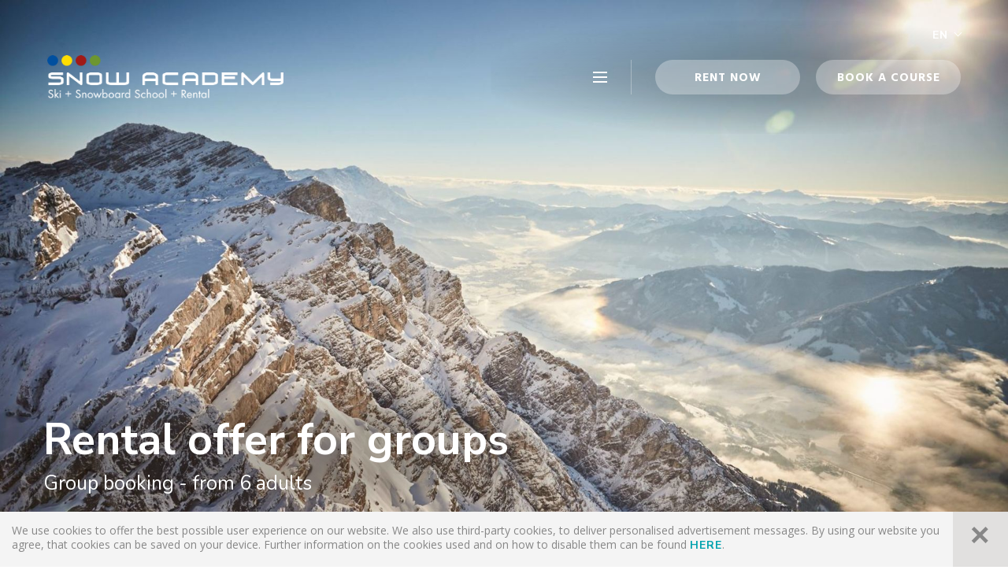

--- FILE ---
content_type: text/html; Charset=utf-8
request_url: https://www.snowacademy.com/en/rental/group-offers/51-0.html
body_size: 46780
content:
<!DOCTYPE html>
<html xmlns:fb="http://ogp.me/ns/fb#" >

	<head>
	
		<title>Group offers - Ski &amp; Snowboard School Snowacademy | Saalbach | Ski rental</title>
		
		<meta http-equiv="content-type" content="text/html; charset=utf-8" />
		<meta http-equiv="content-language" content="en" />
		
		
		<link rel="alternate" hreflang="de" href="https://www.snowacademy.com/de/verleih/gruppenangebote/51-0.html" />
		<link rel="alternate" hreflang="en" href="https://www.snowacademy.com/en/rental/group-offers/51-0.html" />
		<meta http-equiv="X-UA-Compatible" content="IE=edge" />

		<meta name="robots" content="index, follow" />
		
		<meta name="good-vibrations" content="by zeppelin www.zeppelin-group.com">

		<link rel="preload" as="image" href="/images/content/102111_13141_3_C_540_410_0_2185881/freeride-12-.jpg">
		
		<meta name="language" content="en" />
		
		<meta name="publisher" content="Zeppelin Hotel Tech plc - www.zeppelinhotel.tech - BZ / Zeppelin Hotel Tech plc / Italy" />
		
		<meta name="viewport" content="width=device-width,initial-scale=1,maximum-scale=1">
		
		<meta name="theme-color" content="#59463D">
		<meta name="msapplication-navbutton-color" content="#59463D">
		
		<style type="text/css">body,html{height:100%;}body,table,input,select,textarea{color:#000000;font-family:Arial,Helvetica,sans-serif;font-size:1em;line-height:1.375em;}body{margin:0px 0px 0px 0px;padding:0px 0px 0px 0px;}table{border:0px;border-collapse:collapse;}table td,form{margin:0px 0px 0px 0px;padding:0px 0px 0px 0px;}a,body .link,body .owl-dots .owl-dot.active div.usplist{font-family:'Nunito Sans',sans-serif;color:#00A2AE;font-weight:800;text-transform:uppercase;letter-spacing:1px;cursor:pointer;text-decoration:none;}a:hover,body .link:hover{opacity:0.7;}img{border:0px;vertical-align:middle;}video{vertical-align:middle;}p{margin:0px 0px 0px 0px;padding:0px 0px 0px 0px;}@media all{body,table,input,select,textarea{color:#878787;font-family:'Open Sans',sans-serif;font-size:16px;line-height:24px;font-weight:400;}body{-webkit-text-size-adjust:none;}address{font-style:normal;}hr{display:none;}h1,h2,h3,h4,h5,h6,h1 a,h2 a,h3 a,h4 a,h5 a,h6 a{margin:0;padding:0;text-decoration:none;font-size:16px;line-height:24px;}.t1large,.t1large a,.t1largei,.t1largei a{font-family:'Nunito Sans',sans-serif;color:#4E4A49;font-size:55px;line-height:66px;font-weight:700;text-transform:none;}.t1,.t1 a,.t1i,.t1i a{font-family:'Nunito Sans',sans-serif;color:#4E4A49;font-size:55px;line-height:66px;font-weight:700;text-transform:none;}.t2,.t2 a,.t2i,.t2i a{font-family:'Nunito',sans-serif;color:#4E4A49;font-size:25px;line-height:32px;font-weight:400;text-transform:none;}.t3,.t3 a,.t3i,.t3i a{font-family:'Nunito Sans',sans-serif;color:#4E4A49;font-size:28px;line-height:35px;font-weight:700;text-transform:none;}.t4,.t4 a,.t4i,.t4i a{font-family:'Nunito Sans',sans-serif;color:#4E4A49;font-size:24px;line-height:32px;font-weight:600;text-transform:none;}.t5,.t5 a,.t5i,.t5i a{font-family:'Nunito Sans',sans-serif;color:#4E4A49;font-size:20px;line-height:26px;font-weight:700;text-transform:none;}.t6,.t6 a,.t6i,.t6i a{font-family:'Nunito Sans',sans-serif;color:#4E4A49;font-size:18px;line-height:24px;font-weight:700;text-transform:none;}.t7,.t7 a,.t7i,.t7i a{font-family:'Hind',sans-serif;color:#4E4A49;font-size:13px;line-height:16px;font-weight:700;text-transform:none;}.t1largei,.t1largei a{color:#FFFFFF;}.t1i,.t1i a{color:#FFFFFF;}.t2i,.t2i a{color:#FFFFFF;}.t3i,.t3i a{color:#FFFFFF;}.t4i,.t4i a{color:#FFFFFF;}.t5i,.t5i a{color:#FFFFFF;}.t6i,.t6i a{color:#FFFFFF;}.t7i,.t7i a{color:#FFFFFF;}a.linki{color:#FFFFFF;}.defaultFs,.defaulti{font-size:16px;line-height:24px;font-weight:400;}.defaulti{color:#FFFFFF;}small,.small{color:#8C7E79;font-family:'Nunito',sans-serif;font-size:14px;line-height:22px;font-weight:400;}.medium1,.medium1i{color:#8C7E79;font-family:'Nunito',sans-serif;font-size:20px;line-height:27px;font-weight:400;}.medium1i{color:#FFFFFF;}.large1,.large1i{color:#8C7E79;font-family:'Nunito',sans-serif;font-size:22px;line-height:30px;font-weight:400;}.large1i{color:#FFFFFF;}.link,body .link{font-family:'Nunito Sans',sans-serif;color:#00A2AE;font-weight:800;text-transform:uppercase;letter-spacing:1px;}.text-link{display:inline-block;position:relative;font-size:14px;line-height:22px;font-family:'Nunito Sans',sans-serif;color:#F2AB1B;font-weight:800;text-transform:uppercase;letter-spacing:1px;padding:8px 17px;z-index:1;}.text-link:before{content:'';position:absolute;left:0px;top:0px;width:34px;height:100%;-webkit-border-radius:17px;border-radius:17px;background-color:rgba(242,171,27,0.2);transition:all 400ms ease;-webkit-transition:all 400ms ease;z-index:-1;}.text-link:hover{opacity:1;filter:alpha(opacity = 100);}.text-link:hover:before{width:100%;}.text-link.white-link{color:#FFFFFF;}.text-link.white-link:before{background-color:#CCECEF;}.no-link,.no-link *{color:#878787;font-family:'Open Sans',sans-serif;font-size:16px;line-height:24px;letter-spacing:0;font-weight:normal;text-transform:none;}svg{fill:currentColor;}svg.icon{width:1.250000em;height:1.250000em;}ul{margin:0;padding-left:16px;padding-right:8px;list-style-type:none;}ul li:before{color:#878787;content:'\2022';font-size:20px;position:absolute;left:0;top:0;font-family:Arial,Helvetica,sans-serif;}ul li{position:relative;padding:0 0 0 15px;color:#8C7E79;font-family:'Nunito',sans-serif;}ul li ul li:before{color:#CCC4B7;}ul li ul li{color:#878787;}ol{margin:0;padding:0 0 0 26px;}ol li{margin:0;padding:0;}*.reset ul,ul.reset{padding:0;}*.reset ul li:before,ul.reset li:before{content:none;}*.reset ul li,ul.reset li{position:static;padding:0;}*.reset ul li ul,ul.reset li ul{padding:0;}*.icon1 ul,ul.icon1{margin:0;padding:0;list-style-type:none;}*.icon1 ul li,ul.icon1 li{margin:0;padding:0 0 0 1.625000em;position:relative;text-indent:0;line-height:1.562500em;}*.icon1 ul li:before,ul.icon1 li:before{content:none;}*.icon1 ul li svg.icon,ul.icon1 li svg.icon{position:absolute;left:0;top:0.125000em;width:0.500000em;height:0.500000em;}table{width:100%;}table caption{font-size:20px;}table colgroup col{width:29.572650%;}table colgroup col:first-child{width:5.470085%;}table thead{border-bottom:solid 2px #BFBFBF;}table thead th{padding-top:6px;padding-bottom:6px;text-align:left;}table tfoot td{border-top:solid 1px #BFBFBF;padding-top:6px;padding-bottom:6px;}table tbody td{border-top:solid 1px #BFBFBF;padding-top:6px;padding-bottom:6px;}table tr *{padding-left:0.854701%;padding-right:0.854701%;}table tr *:first-child{padding-left:0.341880%;padding-right:0.341880%;}table.reset{width:auto;}table.reset caption{font-size:inherit;}table.reset colgroup col{width:auto;}table.reset thead{border-bottom:inherit;}table.reset thead th{padding-top:inherit;padding-bottom:inherit;text-align:inherit;}table.reset tfoot td{border-top:inherit;padding-top:inherit;padding-bottom:inherit;}table.reset tbody td{border-top:inherit;padding-top:inherit;padding-bottom:inherit;}table.reset tr *{padding-left:inherit;padding-right:inherit;}a.button{display:inline-block;padding:14px 22px 12px 22px;cursor:pointer;-webkit-border-radius:22px;border-radius:22px;transition:all 0.3s ease;}a.button{font-family:'Hind',sans-serif;font-size:15px;line-height:18px;font-weight:700;letter-spacing:1px;font-style:normal;text-align:center;text-transform:uppercase;}a.button:hover{opacity:1;}a.button.small{font-size:12px;line-height:18px;padding:10px 14px;-webkit-border-radius:20px;border-radius:20px;}a.button.big{font-size:16px;line-height:20px;padding:15px 20px;-webkit-border-radius:25px;border-radius:25px;}a.button1{color:#FFFFFF;background-color:#0D6FBF;}a.button1:hover{background-color:#3D8CCC;}a.button2{color:#FFFFFF;background-color:#00A2AE;}a.button2:hover{background-color:#4DBEC6;}a.button3{color:#FFFFFF;background-color:rgba(255,255,255,0.3);}a.button3:hover{background-color:rgba(255,255,255,0.45);}.bgweb{background-color:#FFFFFF;color:#878787;}.bgweb2{background-color:#F4F4F4;color:#878787;}.bgheader{background-color:#FFFFFF;color:#878787;}.bgheader2{background-color:#E1E0DF;color:#878787;}.bgfooter{color:#463D31;background-color:#E1E0DF;}.bgfooter .defaultFs{color:#463D31;}.bglist,.bgteaser,.bgusp{color:#878787;background-color:#F9F4F0;}.bglistalternate,.bgteaseralternate,.bguspalternate{color:#878787;background-color:#E1E0DF;}.bgbar{color:#FFFFFF;background-color:#00A2AE;}.bgcolorwhite{color:#FFFFFF;background-color:transparent;}.bghighlight{background-color:#4E4A49;color:#FFFFFF;}.bghighlight .t1,.bghighlight .t2,.bghighlight .t3,.bghighlight .t4,.bghighlight .t5,.bghighlight .t6{color:#FFFFFF;}.bghighlight{background-color:#4E4A49;color:#FFFFFF;}.bghighlight2{background-color:#4E4A49;color:#FFFFFF;}.bghighlight2 .t1,.bghighlight2 .t2,.bghighlight2 .t3,.bghighlight2 .t4,.bghighlight2 .t5,.bghighlight2 .t6{color:#FFFFFF;}.bghighlight3{}.bghighlight4{}.bggallerygradientradius{background:radial-gradient(ellipse at center,rgba(0,0,0,0.6) 0%,rgba(0,0,0,0) 70%,rgba(0,0,0,0) 100%);}.bggallerygradientradiusi{background:radial-gradient(ellipse at center,rgba(255,255,255,0.6) 0%,rgba(255,255,255,0) 70%,rgba(255,255,255,0) 100%);}.bgcookies{background-color:#F4F4F4;color:#878787;}.bgcookiesicon{background-color:#E1E0DF;color:#878787;}.bgicon{background-color:#00A2AE;color:#FFFFFF;fill:#FFFFFF;padding:0.375000em;display:inline-block;vertical-align:top;}.button1 .t1,.button1 .t2,.button1 .t3,.button1 .t4,.button1 .t5,.button1 .t6,.bgbar .t1large,.bgbar .t1large a,.bgbar .t1,.bgbar .t1 a,.bgbar .t2,.bgbar .t2 a,.bgbar .t3,.bgbar .t3 a,.bgbar .t4,.bgbar .t4 a,.bgbar .t5,.bgbar .t5 a,.bgbar .t6,.bgbar .t6 a,.bgcolorwhite .t1large,.bgcolorwhite .t1large a,.bgcolorwhite .t1,.bgcolorwhite .t1 a,.bgcolorwhite .t2,.bgcolorwhite .t2 a,.bgcolorwhite .t3,.bgcolorwhite .t3 a,.bgcolorwhite .t4,.bgcolorwhite .t4 a,.bgcolorwhite .t5,.bgcolorwhite .t5 a,.bgcolorwhite .t6,.bgcolorwhite .t6 a,.bghighlight2 .t1large,.bghighlight2 .t1large a,.bghighlight2 .t1,.bghighlight2 .t1 a,.bghighlight2 .t2,.bghighlight2 .t2 a,.bghighlight2 .t3,.bghighlight2 .t3 a,.bghighlight2 .t4,.bghighlight2 .t4 a,.bghighlight2 .t5,.bghighlight2 .t5 a,.bghighlight2 .t6,.bghighlight2 .t6 a,.bggallerybox .t1large,.bggallerybox .t1large a,.bggallerybox .t1,.bggallerybox .t1 a,.bggallerybox .t2,.bggallerybox .t2 a,.bggallerybox .t3,.bggallerybox .t3 a,.bggallerybox .t4,.bggallerybox .t4 a,.bggallerybox .t5,.bggallerybox .t5 a,.bggallerybox .t6,.bggallerybox .t6 a,.bggallerygradienttopbottom .t1large,.bggallerygradienttopbottom .t1large a,.bggallerygradienttopbottom .t1,.bggallerygradienttopbottom .t1 a,.bggallerygradienttopbottom .t2,.bggallerygradienttopbottom .t2 a,.bggallerygradienttopbottom .t3,.bggallerygradienttopbottom .t3 a,.bggallerygradienttopbottom .t4,.bggallerygradienttopbottom .t4 a,.bggallerygradienttopbottom .t5,.bggallerygradienttopbottom .t5 a,.bggallerygradienttopbottom .t6,.bggallerygradienttopbottom .t6 a,.bggallerygradienttop .t1large,.bggallerygradienttop .t1large a,.bggallerygradienttop .t1,.bggallerygradienttop .t1 a,.bggallerygradienttop .t2,.bggallerygradienttop .t2 a,.bggallerygradienttop .t3,.bggallerygradienttop .t3 a,.bggallerygradienttop .t4,.bggallerygradienttop .t4 a,.bggallerygradienttop .t5,.bggallerygradienttop .t5 a,.bggallerygradienttop .t6,.bggallerygradienttop .t6 a{color:#FFFFFF;}.bglist.bgactive,.bglist.hover:hover,.bgteaser.bgactive,.bgteaser.hover:hover,.bgusp.bgactive,.bgusp.hover:hover,.bglistalternate.bgactive,.bglistalternate.hover:hover,.bgteaseralternate.bgactive,.bgteaseralternate.hover:hover,.bguspalternate.hover.bgactive,.bguspalternate.hover:hover,.bgbar.bgactive,.bgbar.hover:hover,.bggallerybox.bgactive,.bggallerybox.hover:hover,.bggallerygradienttopbottom.bgactive,.bggallerygradienttopbottom.hover:hover,.bggallerygradienttop.bgactive,.bggallerygradienttop.hover:hover,.bggallerygradienttop2.bgactive,.bggallerygradienttop2.hover:hover,.bghighlight.bgactive,.bghighlight.hover:hover,.bghighlight2.bgactive,.bghighlight2.hover:hover{cursor:pointer;-webkit-box-shadow:inset 0 0 4px 500px rgba(0,0,0,0.15);-moz-box-shadow:inset 0 0 4px 500px rgba(0,0,0,0.15);box-shadow:inset 0 0 4px 500px rgba(0,0,0,0.15);filter:progid:DXImageTransform.Microsoft.Shadow(Strength=5,Direction=120,Color='#000000'),progid:DXImageTransform.Microsoft.gradient(startColorstr='#40000000',endColorstr='#40000000',GradientType=0);}.bglist.bgactive .bglist,.bglist.hover:hover .bglist,.bglist.bgactive .bglistalternate,.bglist.hover:hover .bglistalternate,.bglist.bgactive .bghighlight,.bglist.hover:hover .bghighlight,.bglist.bgactive .bghighlight2,.bglist.hover:hover .bghighlight2,.bgteaser.bgactive .bgteaser,.bgteaser.hover:hover .bgteaser,.bgteaser.bgactive .bgteaseralternate,.bgteaser.hover:hover .bgteaseralternate,.bgteaser.bgactive .bghighlight,.bgteaser.hover:hover .bghighlight,.bgteaser.bgactive .bghighlight2,.bgteaser.hover:hover .bghighlight2,.bgusp.bgactive .bgusp,.bgusp.hover:hover .bgusp,.bgusp.bgactive .bguspalternate,.bgusp.hover:hover .bguspalternate,.bgusp.bgactive .bghighlight,.bgusp.hover:hover .bghighlight,.bgusp.bgactive .bghighlight2,.bgusp.hover:hover .bghighlight2,.bglistalternate.bgactive .bglist,.bglistalternate.hover:hover .bglist,.bglistalternate.bgactive .bglistalternate,.bglistalternate.hover:hover .bglistalternate,.bglistalternate.bgactive .bghighlight,.bglistalternate.hover:hover .bghighlight,.bglistalternate.bgactive .bghighlight2,.bglistalternate.hover:hover .bghighlight2,.bgteaseralternate.bgactive .bgteaser,.bgteaseralternate.hover:hover .bgteaser,.bgteaseralternate.bgactive .bgteaseralternate,.bgteaseralternate.hover:hover .bgteaseralternate,.bgteaseralternate.bgactive .bghighlight,.bgteaseralternate.hover:hover .bghighlight,.bgteaseralternate.bgactive .bghighlight2,.bgteaseralternate.hover:hover .bghighlight2,.bguspalternate.bgactive .bgusp,.bguspalternate.hover:hover .bgusp,.bguspalternate.bgactive .bguspalternate,.bguspalternate.hover:hover .bguspalternate,.bguspalternate.bgactive .bghighlight,.bguspalternate.hover:hover .bghighlight,.bguspalternate.bgactive .bghighlight2,.bguspalternate.hover:hover .bghighlight2,.bgbar.bgactive .bgbar,.bgbar.hover:hover .bgbar,.bgbar.bgactive .bghighlight,.bgbar.hover:hover .bghighlight,.bgbar.bgactive .bghighlight2,.bgbar.hover:hover .bghighlight2,.bghighlight.bgactive .bghighlight,.bghighlight.hover:hover .bghighlight,.bghighlight.bgactive .bglist,.bghighlight.hover:hover .bglist,.bghighlight.bgactive .bgteaser,.bghighlight.hover:hover .bgteaser,.bghighlight.bgactive .bgusp,.bghighlight.hover:hover .bgusp,.bghighlight.bgactive .bglistalternate,.bghighlight.hover:hover .bglistalternate,.bghighlight.bgactive .bgteaseralternate,.bghighlight.hover:hover .bgteaseralternate,.bghighlight.bgactive .bguspalternate,.bghighlight.hover:hover .bguspalternate,.bghighlight.bgactive .bgbar,.bghighlight.hover:hover .bgbar,.bghighlight.bgactive .bghighlight2,.bghighlight.hover:hover .bghighlight2,.bghighlight2.bgactive .bghighlight2,.bghighlight2.hover:hover .bghighlight2,.bghighlight2.bgactive .bglist,.bghighlight2.hover:hover .bglist,.bghighlight2.bgactive .bgteaser,.bghighlight2.hover:hover .bgteaser,.bghighlight2.bgactive .bgusp,.bghighlight2.hover:hover .bgusp,.bghighlight2.bgactive .bglistalternate,.bghighlight2.hover:hover .bglistalternate,.bghighlight2.bgactive .bgteaseralternate,.bghighlight2.hover:hover .bgteaseralternate,.bghighlight2.bgactive .bguspalternate,.bghighlight2.hover:hover .bguspalternate,.bghighlight2.bgactive .bgbar,.bghighlight2.hover:hover .bgbar,.bghighlight2.bgactive .bghighlight,.bghighlight2.hover:hover .bghighlight{cursor:pointer;-webkit-box-shadow:inset 0 0 4px 500px rgba(0,0,0,0.25);-moz-box-shadow:inset 0 0 4px 500px rgba(0,0,0,0.25);box-shadow:inset 0 0 4px 500px rgba(0,0,0,0.25);filter:progid:DXImageTransform.Microsoft.gradient(startColorstr='#40000000',endColorstr='#40000000',GradientType=0);}.hover{cursor:pointer;}.hover picture{position:relative;}.hover:hover picture:before{content:'';background-color:rgba(0,0,0,0.25);position:absolute;left:0;top:0;width:100%;height:100%;}.hover:hover .nohover{-webkit-box-shadow:none!important;-moz-box-shadow:none!important;box-shadow:none!important;filter:none!important;}.points1h{margin:0;padding:0;height:10px;display:flex;flex-direction:row;justify-content:center;}.points1h:after{content:'';clear:both;font-size:0;height:0;line-height:0;overflow:hidden;text-indent:-100px;}.points1h li:before{content:none;}.points1h li{left:auto;position:static;text-indent:0;}.points1h > *{display:inline-block;width:8px;height:8px;cursor:pointer;text-indent:-100px!important;padding:0;overflow:hidden;border-radius:50%;border:1px solid #EAE0D7;}.points1h > * + *{margin-left:8px;}.points1h > *.active{background-color:#EAE0D7;}.paging{margin:20px auto;text-align:center;}.paging1{}.paging1 a,.paging1 span{display:inline-block;vertical-align:middle;background-color:var(--bglist-bg-color);color:var(--bglist-text-color);font-size:14px;line-height:28px;margin:0px 3px 0px 3px;width:28px;height:28px;text-align:center;}.paging1 a:hover,.paging1 a.active,.paging1 span{background-color:#E1E0DF;color:#878787;}.paging1 a.prev{background-color:#0D6FBF;color:#FFFFFF;position:relative;}.paging1 a.prev:before{content:'';position:absolute;left:50%;top:50%;margin-top:-5.5px;margin-left:-3.5px;width:0px;height:0px;border-style:solid;border-width:5.5px 7px 5.5px 0;border-color:transparent #FFFFFF transparent transparent;}.paging1 a.prev:after{content:'';position:absolute;left:50%;top:50%;margin-top:-4.5px;margin-left:-1.5px;width:0px;height:0px;border-style:solid;border-width:4.5px 6px 4.5px 0;border-color:transparent #0D6FBF transparent transparent;}.paging1 a.next{background-color:#0D6FBF;color:#FFFFFF;position:relative;}.paging1 a.next:before{content:'';position:absolute;right:50%;top:50%;margin-top:-5.5px;margin-right:-3.5px;width:0px;height:0px;border-style:solid;border-width:5.5px 0 5.5px 7px;border-color:transparent transparent transparent #FFFFFF;}.paging1 a.next:after{content:'';position:absolute;right:50%;top:50%;margin-top:-4.5px;margin-right:-1.5px;width:0px;height:0px;border-style:solid;border-width:4.5px 0 4.5px 6px;border-color:transparent transparent transparent #0D6FBF;}.paging1 span.prev,.paging1 span.next{display:none;}}@media (max-width:1024px){body,table,input,select,textarea{font-size:15px;line-height:22px;}.t1large,.t1large a,.t1largei,.t1largei a{font-size:40px;line-height:50px;}.t1,.t1 a,.t1i,.t1i a{font-size:36px;line-height:43px;}.t2,.t2 a,.t2i,.t2i a{font-size:22px;line-height:29px;}.t3,.t3 a,.t3i,.t3i a{font-size:25px;line-height:35px;}.t4,.t4 a,.t4i,.t4i a{font-size:20px;line-height:32px;}.t5,.t5 a,.t5i,.t5i a{font-size:18px;line-height:26px;}.t6,.t6 a,.t6i,.t6i a{font-size:16px;line-height:24px;}.defaultFs,.defaulti{font-size:15px;line-height:22px;}.medium1,.medium1i{font-size:17px;line-height:24px;}.large1,.large1i{font-size:19px;line-height:27px;}.text-link,.link,body .link{font-size:14px;line-height:20px;}}@media (max-width:680px){body,table,input,select,textarea{font-size:14px;line-height:20px;}.t1large,.t1large a,.t1largei,.t1largei a{font-size:24px;line-height:30px;}.t1,.t1 a,.t1i,.t1i a{font-size:24px;line-height:30px;}.t2,.t2 a,.t2i,.t2i a{font-size:18px;line-height:23px;}.t3,.t3 a,.t3i,.t3i a{font-size:18px;line-height:28px;}.t4,.t4 a,.t4i,.t4i a{font-size:16px;line-height:26px;}.t5,.t5 a,.t5i,.t5i a{font-size:16px;line-height:26px;}.t6,.t6 a,.t6i,.t6i a{font-size:14px;line-height:24px;}.defaultFs,.defaulti{font-size:14px;line-height:20px;}.medium1,.medium1i{font-size:16px;line-height:24px;}.large1,.large1i{font-size:17px;line-height:24px;}.text-link,.link,body .link{font-size:12px;line-height:18px;}}@media all{form{margin:0;}form div.row{clear:both;margin:0 0 6px 0;}form label.label{width:47.368421%;float:left;display:inline;margin:8px 1.315789% 0 0;padding:0;}form label.ort{display:none;}form label.pflichtfeld{font-weight:bold;}form textarea:focus,form input:focus{border:0;outline:0;}form div.inputfield input,form div.calendarfield input{width:100%;height:34px;line-height:34px;color:#888888;border:1px solid #cdcdcd;padding:0;text-indent:8px;position:relative;z-index:2;-webkit-box-sizing:border-box;box-sizing:border-box;-webkit-border-radius:2px;border-radius:2px;-webkit-appearance:none;}form div.row.requiredinfobox div.requiredinfotext{text-align:right;margin-right:6px;}form div.row.input div.inputfield,form div.row.calendar div.calendarfield{width:51.315789%;float:left;display:inline;padding:2px 2px;position:relative;color:#888888;-webkit-box-sizing:border-box;box-sizing:border-box;-webkit-border-radius:2px;border-radius:2px;}form div.row.input div.inputfield.plz{width:15.789474%;}form div.row.input div.inputfield.ort{width:34.210526%;margin:0 0 0 1.315789%;}form div.row.input div.disabled input{background-color:#FFFFFF;}form div.row.calendar div.calendarfield a.kalenderopener{width:21px;height:19px;position:absolute;right:10px;top:8px;z-index:2;}form div.selectfield span.field{width:100%;height:100%;background-color:#FFFFFF;color:#888888;border:solid 1px #cdcdcd;line-height:34px;display:block;-webkit-box-sizing:border-box;box-sizing:border-box;-webkit-border-radius:2px;border-radius:2px;}form div.selectfield span.field span.selecticon{position:absolute;right:28px;top:24px;}form div.selectfield span.field span.selecticon.selecticonsvg{top:12px;}form div.selectfield span.field span.selecticon.selecticonsvg svg{width:15px;height:15px;}form div.selectfield span.field span.selecticon div,form div.selectfield span.field span.selecticon svg{position:absolute!important;left:0!important;top:0!important;}form div.selectfield span.field span.selecticon:before{content:'';position:absolute;z-index:1;background-color:#666666;top:-6px;left:0;width:12px;height:2px;display:block;transform:rotate(45deg);}form div.selectfield span.field span.selecticon:after{content:'';position:absolute;z-index:1;background-color:#666666;top:-6px;left:8px;width:12px;height:2px;display:block;transform:rotate(-45deg);}form div.selectfield span.field span.selecticon.selecticonsvg:before{content:'';position:static;background:transparent;top:auto;left:auto;width:auto;height:auto;transform:none;}form div.selectfield span.field span.selecticon.selecticonsvg:after{content:'';position:static;background:transparent;top:auto;left:auto;width:auto;height:auto;transform:none;}form div.selectfield select{position:absolute;left:0;top:0;width:100%;height:100%;margin:0;padding:0;border:0;opacity:0.0;filter:alpha(opacity = 0);z-index:2;}form div.selectfield span.select{display:block;height:100%;margin:0 24px 0 8px;position:relative;overflow:hidden;white-space:nowrap;}form div.selectfield span.field div.okicon,form div.selectfield span.field div.erroricon{right:20px;}form div.row.select div.selectfield{width:51.315789%;height:38px;line-height:34px;float:left;display:inline;padding:2px 2px;position:relative;-webkit-box-sizing:border-box;box-sizing:border-box;-webkit-border-radius:2px;border-radius:2px;}form textarea.textarea{color:#888888;border:1px solid #cdcdcd;padding:0;}form div.row div.textarea{width:51.315789%;display:inline;float:left;padding:2px 2px;position:relative;-webkit-box-sizing:border-box;box-sizing:border-box;}form div.row div.textarea textarea{width:100%;float:left;display:inline;margin:0;padding:4px 8px 4px 8px;height:4.333em;-webkit-box-sizing:border-box;box-sizing:border-box;-webkit-border-radius:2px;border-radius:2px;-webkit-appearance:none;}form div.checkboxfield input{position:relative;margin:0;padding:0;width:1em;height:1em;font-size:1em;line-height:1px;z-index:2;opacity:0.0;filter:alpha(opacity = 0);}form div.checkboxfield span{position:absolute;left:0;top:0;display:block;width:1em;height:1em;font-size:1em;line-height:1px;z-index:1;}form div.checkboxfield svg{position:absolute;left:0;top:0;display:block;width:1em;height:1em;font-size:1em;line-height:1px;z-index:1;}form div.row.checkbox label.label{margin-top:0;}form div.row.checkbox div.checkboxfield{float:left;display:inline;margin:3px 0 0 2px;position:relative;}form div.row.checkbox div.checkboxfield div.erroricon{position:absolute;right:-24px;top:-2px;margin-top:0;}form div.row.checkbox div.errorV5 div.erroricon{top:-2px;}form div.row.checkbox div.errorV6 div.erroricon{top:-4px;}form div.row.checkbox div.checkboxfield div.formtextV1{top:-33px;left:-8px;z-index:3;}form div.row.checkbox div.checkboxfield div.formtextV2,form div.row.checkbox div.checkboxfield div.formtextV5,form div.row.checkbox div.checkboxfield div.formtextV6{top:-3px;}form div.row.checkbox div.checkboxfield div.formtextV3,form div.row.checkbox div.checkboxfield div.formtextV4{width:200px;}form div.row.checkbox div.checkboxfield div.okicon{position:absolute;right:-24px;top:-1px;margin-top:0;}form div.row.checkbox div.checkboxfield div.okicon *{position:relative;}form div.row.checkbox label.extralabel{float:left;margin:0 0 0 4px;width:auto;}form div.row.checkbox div.error + label.extralabel{margin:0 0 0 28px;}form div.row.checkbox div.errorV5 + label.extralabel{margin:0 0 0 4px;}form div.row.checkbox div.errorV6 + label.extralabel{margin:0 0 0 4px;}form div.radiofield input{position:relative;margin:0;padding:0;width:100%;height:100%;z-index:2;opacity:0.0;filter:alpha(opacity = 0);}form div.radiofield span{position:absolute;left:0;top:0;display:block;width:100%;height:100%;font-size:1px;line-height:1px;z-index:1;}form div.radiofield svg{position:absolute;left:0;top:0;display:block;width:1em;height:1em;font-size:1em;line-height:1px;z-index:1;}form div.radiofield span svg{width:100%;height:100%;font-size:1px;}form div.row.radio label.label{margin-top:0;}form div.row.radio div.radiofield{width:16px;height:16px;float:left;display:inline;margin:3px 0 0 0;position:relative;}form div.row.radio div.radiofield div.erroricon{position:absolute;right:-28px;top:-2px;margin-top:0;}form div.row.radio div.radiofield div.formtextV1{top:-34px;left:-9px;z-index:3;}form div.row.radio div.radiofield div.formtextV2,form div.row.radio div.radiofield div.formtextV5,form div.row.radio div.radiofield div.formtextV6{top:-3px;}form div.row.radio label.extralabel{float:left;margin:0 0 0 4px;width:auto;}form div.row.radio div.error + label.extralabel{margin:0 0 0 28px;}form div.row.radio div.errorV5 + label.extralabel{margin:0 0 0 4px;}form div.row.radio div.errorV6 + label.extralabel{margin:0 0 0 4px;}form div.uploadfield iframe{width:128px;height:128px;position:absolute;right:0;top:0;opacity:0.0;filter:alpha(opacity = 0);z-index:3;}form div.uploadfield div.status{position:absolute;left:-5px;top:1px;width:30px;height:28px;overflow:hidden;}form div.uploadfield div.status0{position:absolute;left:1px;top:1px;width:30px;height:28px;overflow:hidden;}form div.uploadfield div.status1{position:absolute;left:1px;top:1px;width:30px;height:28px;overflow:hidden;}form div.uploadfield div.status2{position:absolute;left:1px;top:1px;width:30px;height:28px;overflow:hidden;}form div.uploadfield div.status3{position:absolute;left:1px;top:1px;width:30px;height:28px;overflow:hidden;}form div.uploadfield div.button{width:100%;height:100%;}form div.row.upload{}form div.row.upload div.uploadfield{width:51.315789%;height:32px;float:left;display:inline;padding:2px 2px;position:relative;-webkit-box-sizing:border-box;box-sizing:border-box;-webkit-border-radius:2px;border-radius:2px;}form div.row.upload div.uploadfieldcontainer{float:left;display:inline;width:100%;height:100%;line-height:2.000000em;color:#888888;border:1px solid #cdcdcd;padding:0;text-indent:3px;position:relative;z-index:2;-webkit-box-sizing:border-box;box-sizing:border-box;-webkit-border-radius:2px;border-radius:2px;}form div.uploadfieldcontainer div.uploadbutton{background:transparent;position:absolute;right:-1px;top:1px;width:30px;height:28px;overflow:hidden;z-index:2;cursor:pointer;}form div.uploadfieldcontainer div.uploadname{position:absolute;left:-30px;top:0;text-indent:55px;width:100%;height:100%;display:block;overflow:hidden;line-height:27px;}form div .active{background-color:transparent;}form div .activeV1,form div .activeV2,form div .activeV7{background-color:#d1e5f0;}form div .activeV1 input,form div .activeV1 textarea,form div .activeV2 input,form div .activeV2 textarea,form div .activeV7 input,form div .activeV7 textarea{border-color:#93bdd5;color:inherit;}form div .active div.formtextV1{color:#FFFFFF;position:absolute;left:0;top:-32px;padding:0 10px 0 10px;font-size:11px;line-height:25px;height:25px;white-space:nowrap;background:#93bdd5;background:-webkit-gradient(linear,left top,left bottom,color-stop(0%,#d1e5f0),color-stop(100%,#93bdd5));background:-webkit-linear-gradient(top,#d1e5f0 0%,#93bdd5 100%);background:-o-linear-gradient(top,#d1e5f0 0%,#93bdd5 100%);background:-ms-linear-gradient(top,#d1e5f0 0%,#93bdd5 100%);background:linear-gradient(to bottom,#d1e5f0 0%,#93bdd5 100%);-webkit-border-radius:2px;-moz-border-radius:2px;border-radius:2px;z-index:2;}form div .active div.formtextV1 div{position:absolute;left:10px;bottom:-8px;width:15px;height:8px;line-height:1px;}form div .active div.formtextV2{color:#FFFFFF;position:absolute;left:100%;top:4px;margin:0 0 0 8px;padding:0 10px 0 10px;font-size:11px;line-height:25px;height:25px;white-space:nowrap;background:#93bdd5;background:-webkit-gradient(linear,left top,left bottom,color-stop(0%,#d1e5f0),color-stop(100%,#93bdd5));background:-webkit-linear-gradient(top,#d1e5f0 0%,#93bdd5 100%);background:-o-linear-gradient(top,#d1e5f0 0%,#93bdd5 100%);background:-ms-linear-gradient(top,#d1e5f0 0%,#93bdd5 100%);background:linear-gradient(to bottom,#d1e5f0 0%,#93bdd5 100%);-webkit-border-radius:2px;-moz-border-radius:2px;border-radius:2px;z-index:2;}form div .active div.formtextV2 div{position:absolute;left:-4px;top:8px;width:5px;height:9px;line-height:1px;}form div .active div.formtextV3{color:#4d4848;font-size:11px;line-height:15px;background-color:#e1e1e1;clear:both;position:relative;left:0;top:-2px;padding:0 10px 0 10px;clear:both;-webkit-border-bottom-right-radius:3px;-webkit-border-bottom-left-radius:3px;border-bottom-right-radius:3px;border-bottom-left-radius:3px;}form div .active div.formtextV4{color:#4d4848;font-size:11px;line-height:15px;background-color:#e1e1e1;clear:both;position:relative;left:0;top:4px;padding:0 10px 0 10px;clear:both;-webkit-border-radius:3px;border-radius:3px;}form div .active div.formtextV3 div,form div .active div.formtextV4 div{padding:10px 0 8px 0;}form div .error{background:transparent;}form div .errorV1,form div .errorV2{background-color:#f4c4cf;}form div .errorV1 input,form div .errorV1 textarea,form div .errorV2 input,form div .errorV2 textarea,form div .errorV7 input,form div .errorV7 textarea{border-color:#d5889a;color:#d5889a;}form div .errorV4 input,form div .errorV4 textarea,form div .errorV5 span.field,form div .errorV5 input,form div .errorV5 textarea{border-color:#eaa9a4;color:#d5889a;}form div .errorV6 span.field,form div .errorV6 input,form div .errorV6 textarea{color:#555555;border-color:#f3c7c3;background-color:#f3c7c3;}form div div.erroricon{display:none;}form div .error div.erroricon{display:block;position:absolute;right:10px;top:50%;margin-top:-12px;z-index:2;}form div .calendarfield.error div.erroricon{right:34px;}form div .error div.erroricon *{position:relative;}form div .error div.erroricon div{width:18px;height:18px;line-height:1px;}form div .error div.erroricon svg{fill:#D93D5F;}form div .errorV5 div.erroricon{right:-30px!important;width:22px;height:18px;padding:0;line-height:1px;}form div .errorV5 div.erroricon:before{content:'';position:absolute;left:0;top:0;width:0;height:0;border-style:solid;border-width:0 14px 22px 14px;border-color:transparent transparent #CA2B4D transparent;}form div .errorV5 div.erroricon svg{fill:#FFFFFF;width:15px;height:15px;margin-left:7px;margin-top:5px;}form div .errorV6 div.erroricon{right:-40px!important;top:50%;width:18px;height:24px;padding:0;line-height:1px;background-color:#990000;}form div .errorV6 div.erroricon:before{content:'';position:absolute;left:-11px;bottom:0;width:0;height:0;border-style:solid;border-width:12px 12px 12px 0;border-color:transparent #990000 transparent transparent;}form div .errorV6 div.erroricon svg{fill:#FFFFFF;width:12px;height:12px;margin-top:7px;margin-left:2px;}form div .error div.formtextV1{color:#FFFFFF;position:absolute;left:0;top:-32px;padding:0 10px 0 10px;font-size:11px;line-height:25px;height:25px;white-space:nowrap;background:#c62649;background:-webkit-gradient(linear,left top,left bottom,color-stop(0%,#e14668),color-stop(100%,#c62649));background:-webkit-linear-gradient(top,#e14668 0%,#c62649 100%);background:-o-linear-gradient(top,#e14668 0%,#c62649 100%);background:-ms-linear-gradient(top,#e14668 0%,#c62649 100%);background:linear-gradient(to bottom,#e14668 0%,#c62649 100%);-webkit-border-radius:2px;-moz-border-radius:2px;border-radius:2px;z-index:2;}form div .error div.formtextV1 div{position:absolute;left:7px;bottom:-5px;width:15px;height:8px;line-height:1px;}form div .error div.formtextV1 div:before{content:'';position:absolute;left:0;bottom:0;width:0;height:0;border-style:solid;border-width:6px 6px 0 6px;border-color:#CA2B4D transparent transparent transparent;}form div .error div.formtextV2{color:#FFFFFF;position:absolute;left:100%;top:4px;margin:0 0 0 8px;padding:0 10px 0 10px;font-size:11px;line-height:25px;height:25px;white-space:nowrap;background:#c62649;background:-webkit-gradient(linear,left top,left bottom,color-stop(0%,#e14668),color-stop(100%,#c62649));background:-webkit-linear-gradient(top,#e14668 0%,#c62649 100%);background:-o-linear-gradient(top,#e14668 0%,#c62649 100%);background:-ms-linear-gradient(top,#e14668 0%,#c62649 100%);background:linear-gradient(to bottom,#e14668 0%,#c62649 100%);-webkit-border-radius:2px;-moz-border-radius:2px;border-radius:2px;z-index:2;}form div .error div.formtextV2 div{position:absolute;left:-4px;top:12px;width:5px;height:6px;line-height:1px;}form div .error div.formtextV2 div:before{content:'';position:absolute;left:0;bottom:0;width:0;height:0;border-style:solid;border-width:6px 6px 6px 0;border-color:transparent #D33558 transparent transparent;}form div .error div.formtextV3{color:#a6504a;font-size:11px;line-height:15px;background-color:#f2bdb9;clear:both;position:relative;left:0;top:-2px;padding:0 10px 0 10px;clear:both;-webkit-border-bottom-right-radius:3px;-webkit-border-bottom-left-radius:3px;border-bottom-right-radius:3px;border-bottom-left-radius:3px;}form div .error div.formtextV4{color:#a6504a;font-size:11px;line-height:15px;background-color:#f2bdb9;clear:both;position:relative;left:0;top:4px;padding:0 10px 0 10px;clear:both;-webkit-border-radius:3px;border-radius:3px;}form div .error div.formtextV7{color:#a6504a;font-size:11px;line-height:15px;background-color:#f2bdb9;clear:both;position:relative;left:0;top:4px;padding:0 10px 0 10px;clear:both;-webkit-border-radius:3px;border-radius:3px;}form div .error div.formtextV3 div,form div .error div.formtextV4 div,form div .error div.formtextV7 div{padding:10px 0 8px 0;}form div .error div.formtextV5{color:#d93b5e;font-size:12px;line-height:24px;position:absolute;right:10px;top:6px;padding:0 10px 0 10px;height:24px;white-space:nowrap;z-index:2;}form div .error div.formtextV6{color:#990000;font-size:12px;line-height:24px;position:absolute;right:10px;top:6px;padding:0 10px 0 10px;height:24px;white-space:nowrap;z-index:2;}form div .ok input,form div .ok textarea{color:inherit;}form div .ok div.okicon{position:absolute;right:3px;top:50%;margin-top:-10px;padding:0 5px 0 3px;z-index:2;}form div .calendarfield.ok div.okicon{right:34px;}form div .ok div.okicon *{position:relative;}form div .ok div.okicon div{width:20px;height:20px;line-height:1px;position:relative;}form div .ok div.okicon div svg{width:100%;height:100%;fill:#0F870F;}form div .okV6 div.okicon{right:-40px;top:50%;width:18px;height:24px;padding:0;line-height:1px;background-color:#0C7054;}form div .okV6 div.okicon:before{content:'';position:absolute;left:-11px;bottom:0;width:0;height:0;border-style:solid;border-width:12px 12px 12px 0;border-color:transparent #0C7054 transparent transparent;}form div .okV6 div.okicon svg{fill:#FFFFFF;width:15px;height:15px;margin-top:5px;margin-left:0;}form div .ok div.formtextV3{color:#3f8370;font-size:11px;line-height:15px;background-color:#c9e6de;clear:both;position:relative;left:0;top:-2px;padding:0 10px 0 10px;clear:both;-webkit-border-bottom-right-radius:3px;-webkit-border-bottom-left-radius:3px;border-bottom-right-radius:3px;border-bottom-left-radius:3px;}form div .ok div.formtextV4{color:#3f8370;font-size:11px;line-height:15px;background-color:#c9e6de;clear:both;position:relative;left:0;top:4px;padding:0 10px 0 10px;clear:both;-webkit-border-radius:3px;border-radius:3px;}form div .ok div.formtextV3 div,form div .ok div.formtextV4 div{padding:10px 0 8px 0;}form div.formspace{clear:both;height:34px;overflow:hidden;text-indent:-100px;}form a.senden{float:right;margin:15px 3px 0 0;}form a.senden.clicked{position:relative;}form a.senden.clicked span{opacity:0.5;filter:alpha(opacity = 50);}form a.senden.clicked span.spinner{color:#000000;font-size:2px;z-index:10;position:absolute;left:50%;top:50%;width:24px;height:24px;margin:-12px 0 0 -12px;opacity:1.0;filter:alpha(opacity = 100);animation:spin 1.6s linear infinite;-webkit-animation:spin 1.6s linear infinite;-moz-animation:spin 1.6s linear infinite;}form a.senden.clicked span.spinner svg{width:100%;height:100%;opacity:0.5;filter:alpha(opacity = 50);}}@keyframes spin{0%{transform:rotate(0deg);}100%{transform:rotate(360deg);}}@media (max-width:530px){form label.label{width:100%;margin:0 0 0.333333em 0;}form div.row.input div.inputfield,form div.row.calendar div.calendarfield,form div.row div.textarea,form div.row.select div.selectfield{width:100%;padding:0.125em 0.416667% 0.125em 0.416667%;margin:0 0 0.333333em 0;}form div.row.input div.inputfield.plz{width:33.333333%;}form div.row.input div.inputfield.ort{width:62.500000%;margin:0 0 0 2.083333%}}@media all{div.kalendercontainer{z-index:100;}div.kalender{background-color:#FFFFFF;border:solid 1px #AAAAAA;width:240px;position:absolute;-webkit-border-radius:4px;-khtml-border-radius:4px;-moz-border-radius:4px;border-radius:4px;z-index:80;}div.kalender a.prev{position:absolute;left:5px;top:5px;background:url(https://cloud.zeppelin-group.com/aHR0cHM6Ly93d3cuc25vd2FjYWRlbXkuY29tL2RlZmF1bHQvY3NzL2FsbC0yZmQwMDZkOTM0OTMyNGM2NDBhNmUxYTg0OWQ4MGYwNC5jc3M=/h-7a2b95f63d5c756b3d41326be8df15ff/01764671862/images/units/inlineapi/kalender-date-prev.png) no-repeat center center;display:block;width:24px;height:24px;text-decoration:none;cursor:pointer;text-indent:-50px;overflow:hidden;z-index:90;}div.kalender a.prev:hover{background:url(https://cloud.zeppelin-group.com/aHR0cHM6Ly93d3cuc25vd2FjYWRlbXkuY29tL2RlZmF1bHQvY3NzL2FsbC0yZmQwMDZkOTM0OTMyNGM2NDBhNmUxYTg0OWQ4MGYwNC5jc3M=/h-7a2b95f63d5c756b3d41326be8df15ff/01764671862/images/units/inlineapi/kalender-date-prev-hover.png) no-repeat center center;left:4px;top:4px;border:solid 1px #999999;-webkit-border-radius:4px;-khtml-border-radius:4px;-moz-border-radius:4px;border-radius:4px;}div.kalender a.next{position:absolute;right:5px;top:5px;background:url(https://cloud.zeppelin-group.com/aHR0cHM6Ly93d3cuc25vd2FjYWRlbXkuY29tL2RlZmF1bHQvY3NzL2FsbC0yZmQwMDZkOTM0OTMyNGM2NDBhNmUxYTg0OWQ4MGYwNC5jc3M=/h-7a2b95f63d5c756b3d41326be8df15ff/01764671862/images/units/inlineapi/kalender-date-next.png) no-repeat center center;display:block;width:24px;height:24px;text-decoration:none;cursor:pointer;text-indent:-50px;overflow:hidden;z-index:90;}div.kalender a.next:hover{background:url(https://cloud.zeppelin-group.com/aHR0cHM6Ly93d3cuc25vd2FjYWRlbXkuY29tL2RlZmF1bHQvY3NzL2FsbC0yZmQwMDZkOTM0OTMyNGM2NDBhNmUxYTg0OWQ4MGYwNC5jc3M=/h-7a2b95f63d5c756b3d41326be8df15ff/01764671862/images/units/inlineapi/kalender-date-next-hover.png) no-repeat center center;right:4px;top:4px;border:solid 1px #999999;-webkit-border-radius:4px;-khtml-border-radius:4px;-moz-border-radius:4px;border-radius:4px;}div.kalender a.calendarclose{position:absolute;right:-8px;top:-8px;width:17px;height:17px;cursor:pointer;text-decoration:none;background:url(https://cloud.zeppelin-group.com/aHR0cHM6Ly93d3cuc25vd2FjYWRlbXkuY29tL2RlZmF1bHQvY3NzL2FsbC0yZmQwMDZkOTM0OTMyNGM2NDBhNmUxYTg0OWQ4MGYwNC5jc3M=/h-7a2b95f63d5c756b3d41326be8df15ff/01764671862/images/units/inlineapi/kalender-close.png) no-repeat 0 0;overflow:hidden;text-indent:-100px;}div.kalender div.kalenderbox{float:left;display:inline;padding:0 0 10px 0;width:240px;}div.kalender div.kalenderbox b{background:url(https://cloud.zeppelin-group.com/aHR0cHM6Ly93d3cuc25vd2FjYWRlbXkuY29tL2RlZmF1bHQvY3NzL2FsbC0yZmQwMDZkOTM0OTMyNGM2NDBhNmUxYTg0OWQ4MGYwNC5jc3M=/h-7a2b95f63d5c756b3d41326be8df15ff/01764671862/images/units/inlineapi/kalender-date.png) repeat-x center center #CCCCCC;border:solid 1px #AAAAAA;color:#222222;font-size:13px;line-height:25px;display:block;margin:2px 2px 2px 2px;padding:2px 0 2px 0;-webkit-border-radius:4px;-khtml-border-radius:4px;-moz-border-radius:4px;border-radius:4px;text-align:center;}div.kalender div.kalenderbox table{margin:0 0 0 10px;float:left;display:inline;width:217px;}div.kalender div.kalenderbox table th{color:#3C3C3C;text-align:center;width:31px;height:31px;padding:0;font-size:16px;}div.kalender div.kalenderbox table td{border:0;color:#FFFFFF;text-align:center;width:31px;height:31px;padding:0;font-size:16px;}div.kalender div.kalenderbox table td a{background:url(https://cloud.zeppelin-group.com/aHR0cHM6Ly93d3cuc25vd2FjYWRlbXkuY29tL2RlZmF1bHQvY3NzL2FsbC0yZmQwMDZkOTM0OTMyNGM2NDBhNmUxYTg0OWQ4MGYwNC5jc3M=/h-7a2b95f63d5c756b3d41326be8df15ff/01764671862/images/units/inlineapi/kalender-td-default.png) repeat-x center center #E6E6E6;border:solid 1px #D3D3D3;color:#555555;line-height:27px;display:block;margin:2px 0 0 2px;width:27px;height:27px;text-decoration:none;}div.kalender div.kalenderbox table td a:hover{background:url(https://cloud.zeppelin-group.com/aHR0cHM6Ly93d3cuc25vd2FjYWRlbXkuY29tL2RlZmF1bHQvY3NzL2FsbC0yZmQwMDZkOTM0OTMyNGM2NDBhNmUxYTg0OWQ4MGYwNC5jc3M=/h-7a2b95f63d5c756b3d41326be8df15ff/01764671862/images/units/inlineapi/kalender-td-hover.png) repeat-x center center #DADADA;border:solid 1px #999999;color:#212121;}div.kalender div.kalenderbox table td span{background:url(https://cloud.zeppelin-group.com/aHR0cHM6Ly93d3cuc25vd2FjYWRlbXkuY29tL2RlZmF1bHQvY3NzL2FsbC0yZmQwMDZkOTM0OTMyNGM2NDBhNmUxYTg0OWQ4MGYwNC5jc3M=/h-7a2b95f63d5c756b3d41326be8df15ff/01764671862/images/units/inlineapi/kalender-td-default.png) repeat-x center center #E6E6E6;border:solid 1px #D3D3D3;color:#555555;opacity:0.35;filter:alpha(opacity = 35);line-height:27px;display:block;margin:2px 0 0 2px;width:27px;height:27px;text-decoration:none;}div.kalender div.kalenderbox table td.today{color:#785547;}div.kalender div.kalenderbox table td.today a{background:#FFFFFF;border:solid 1px #D3D3D3;color:#363636;}div.kalender div.kalenderbox table td a.selectstart{background:#50742F;color:#FFFFFF;border:2px solid #345F0D;border-right:none;width:auto;height:25px;line-height:25px;opacity:1.0;filter:alpha(opacity = 100);}div.kalender div.kalenderbox table td a.selected{background:#A9BF00;color:#FFFFFF;border-top:2px solid #345F0D;border-bottom:2px solid #345F0D;height:26px;line-height:26px;opacity:1.0;filter:alpha(opacity = 100);}div.kalender div.kalenderbox table td a.selectend{background:url(https://cloud.zeppelin-group.com/aHR0cHM6Ly93d3cuc25vd2FjYWRlbXkuY29tL2RlZmF1bHQvY3NzL2FsbC0yZmQwMDZkOTM0OTMyNGM2NDBhNmUxYTg0OWQ4MGYwNC5jc3M=/h-7a2b95f63d5c756b3d41326be8df15ff/01764671862/images/units/inlineapi/date-delete.png) no-repeat right top #50742F;color:#FFFFFF;border:2px solid #345F0D;border-left:none;width:auto;height:26px;line-height:26px;opacity:1.0;filter:alpha(opacity = 100);}div.kalender div.kalenderbox table td div.kalenderopen{float:left;position:relative;width:0;height:0;}div.kalender a.prev{position:absolute;left:30px;top:5px;background:url(https://cloud.zeppelin-group.com/aHR0cHM6Ly93d3cuc25vd2FjYWRlbXkuY29tL2RlZmF1bHQvY3NzL2FsbC0yZmQwMDZkOTM0OTMyNGM2NDBhNmUxYTg0OWQ4MGYwNC5jc3M=/h-7a2b95f63d5c756b3d41326be8df15ff/01764671862/images/units/inlineapi/kalender-date-prev.png) no-repeat center center;display:block;width:24px;height:24px;text-decoration:none;cursor:pointer;text-indent:-50px;overflow:hidden;}div.kalender a.prev:hover{background:url(https://cloud.zeppelin-group.com/aHR0cHM6Ly93d3cuc25vd2FjYWRlbXkuY29tL2RlZmF1bHQvY3NzL2FsbC0yZmQwMDZkOTM0OTMyNGM2NDBhNmUxYTg0OWQ4MGYwNC5jc3M=/h-7a2b95f63d5c756b3d41326be8df15ff/01764671862/images/units/inlineapi/kalender-date-prev-hover.png) no-repeat center center;left:29px;top:4px;border:solid 1px #999999;-webkit-border-radius:4px;-khtml-border-radius:4px;-moz-border-radius:4px;border-radius:4px;}div.kalender a.next{position:absolute;right:30px;top:5px;background:url(https://cloud.zeppelin-group.com/aHR0cHM6Ly93d3cuc25vd2FjYWRlbXkuY29tL2RlZmF1bHQvY3NzL2FsbC0yZmQwMDZkOTM0OTMyNGM2NDBhNmUxYTg0OWQ4MGYwNC5jc3M=/h-7a2b95f63d5c756b3d41326be8df15ff/01764671862/images/units/inlineapi/kalender-date-next.png) no-repeat center center;display:block;width:24px;height:24px;text-decoration:none;cursor:pointer;text-indent:-50px;overflow:hidden;}div.kalender a.next:hover{background:url(https://cloud.zeppelin-group.com/aHR0cHM6Ly93d3cuc25vd2FjYWRlbXkuY29tL2RlZmF1bHQvY3NzL2FsbC0yZmQwMDZkOTM0OTMyNGM2NDBhNmUxYTg0OWQ4MGYwNC5jc3M=/h-7a2b95f63d5c756b3d41326be8df15ff/01764671862/images/units/inlineapi/kalender-date-next-hover.png) no-repeat center center;right:29px;top:4px;border:solid 1px #999999;-webkit-border-radius:4px;-khtml-border-radius:4px;-moz-border-radius:4px;border-radius:4px;}div.kalender a.prevyear{position:absolute;left:5px;top:5px;background:url(https://cloud.zeppelin-group.com/aHR0cHM6Ly93d3cuc25vd2FjYWRlbXkuY29tL2RlZmF1bHQvY3NzL2FsbC0yZmQwMDZkOTM0OTMyNGM2NDBhNmUxYTg0OWQ4MGYwNC5jc3M=/h-7a2b95f63d5c756b3d41326be8df15ff/01764671862/images/units/inlineapi/kalender-year-prev.png) no-repeat center center;display:block;width:24px;height:24px;text-decoration:none;cursor:pointer;text-indent:-50px;overflow:hidden;}div.kalender a.prevyear:hover{background:url(https://cloud.zeppelin-group.com/aHR0cHM6Ly93d3cuc25vd2FjYWRlbXkuY29tL2RlZmF1bHQvY3NzL2FsbC0yZmQwMDZkOTM0OTMyNGM2NDBhNmUxYTg0OWQ4MGYwNC5jc3M=/h-7a2b95f63d5c756b3d41326be8df15ff/01764671862/images/units/inlineapi/kalender-year-prev-hover.png) no-repeat center center;left:4px;top:4px;border:solid 1px #999999;-webkit-border-radius:4px;-khtml-border-radius:4px;-moz-border-radius:4px;border-radius:4px;}div.kalender a.nextyear{position:absolute;right:5px;top:5px;background:url(https://cloud.zeppelin-group.com/aHR0cHM6Ly93d3cuc25vd2FjYWRlbXkuY29tL2RlZmF1bHQvY3NzL2FsbC0yZmQwMDZkOTM0OTMyNGM2NDBhNmUxYTg0OWQ4MGYwNC5jc3M=/h-7a2b95f63d5c756b3d41326be8df15ff/01764671862/images/units/inlineapi/kalender-year-next.png) no-repeat center center;display:block;width:24px;height:24px;text-decoration:none;cursor:pointer;text-indent:-50px;overflow:hidden;}div.kalender a.nextyear:hover{background:url(https://cloud.zeppelin-group.com/aHR0cHM6Ly93d3cuc25vd2FjYWRlbXkuY29tL2RlZmF1bHQvY3NzL2FsbC0yZmQwMDZkOTM0OTMyNGM2NDBhNmUxYTg0OWQ4MGYwNC5jc3M=/h-7a2b95f63d5c756b3d41326be8df15ff/01764671862/images/units/inlineapi/kalender-year-next-hover.png) no-repeat center center;right:4px;top:4px;border:solid 1px #999999;-webkit-border-radius:4px;-khtml-border-radius:4px;-moz-border-radius:4px;border-radius:4px;}}@media all{.lightGallery div.lightgalleryhover svg{display:none;}[data-lightgallery=true] .lightGallery{position:relative;cursor:pointer;overflow:hidden;}[data-lightgallery=true] .lightGallery picture{overflow:hidden;}[data-lightgallery=true] .lightGallery div.lightgalleryhover{display:none;}.lg-actions .lg-next,.lg-actions .lg-prev{background-color:rgba(0,0,0,0.45);border-radius:2px;cursor:pointer;display:block;margin-top:-10px;padding:8px 10px 9px;position:absolute;top:50%;z-index:1080;border:none;outline:none;}.lg-actions .lg-next svg,.lg-actions .lg-prev svg{fill:#999999;width:30px;height:30px;}.lg-actions .lg-next.disabled,.lg-actions .lg-prev.disabled{pointer-events:none;opacity:0.5;}.lg-actions .lg-next:hover svg,.lg-actions .lg-prev:hover svg{fill:#FFFFFF;}.lg-actions .lg-next{right:20px;}.lg-actions .lg-prev{left:20px;}}@keyframes lg-right-end{0%{left:0;}50%{left:-30px;}100%{left:0;}}@keyframes lg-left-end{0%{left:0;}50%{left:30px;}100%{left:0;}}@media all{.lg-outer.lg-right-end .lg-object{animation:lg-right-end 0.3s;position:relative;}.lg-outer.lg-left-end .lg-object{animation:lg-left-end 0.3s;position:relative;}.lg-object .spaceTopBottom{margin-top:0;margin-bottom:0;}.lg-toolbar{z-index:1082;position:absolute;left:0;top:0;width:100%;background-color:rgba(0,0,0,0.45);}.lg-toolbar .lg-icon{cursor:pointer;float:right;height:47px;line-height:27px;padding:10px 0;text-align:center;width:40px;outline:medium none;}.lg-toolbar .lg-icon svg{fill:#999999;transition:fill 0.2s linear;width:20px;height:20px;}.lg-toolbar .lg-close svg{width:16px;height:16px;}.lg-toolbar .lg-icon:hover svg{fill:#FFFFFF;}.lg-sub-html{background-color:rgba(0,0,0,0.45);bottom:0;color:#EEEEEE;font-size:16px;left:0;padding:10px 40px;position:fixed;right:0;text-align:center;z-index:1080;}.lg-sub-html h4{margin:0;font-size:13px;font-weight:bold;}.lg-sub-html p{font-size:12px;margin:5px 0 0;}#lg-counter{color:#999;display:inline-block;font-size:16px;padding-left:20px;padding-top:12px;vertical-align:middle;}.lg-toolbar,.lg-prev,.lg-next{opacity:1;transition:transform 0.35s cubic-bezier(0,0,0.25,1) 0s,opacity 0.35s cubic-bezier(0,0,0.25,1) 0s,color 0.2s linear;}.lg-hide-items .lg-prev{opacity:0;transform:translate3d(-10px,0,0);}.lg-hide-items .lg-next{opacity:0;transform:translate3d(10px,0,0);}.lg-hide-items .lg-toolbar{opacity:0;transform:translate3d(0,-10px,0);}body:not(.lg-from-hash) .lg-outer.lg-start-zoom .lg-object{transform:scale3d(0.5,0.5,0.5);opacity:0;transition:transform 250ms cubic-bezier(0,0,0.25,1) 0s,opacity 250ms cubic-bezier(0,0,0.25,1)!important;transform-origin:50% 50%;}body:not(.lg-from-hash) .lg-outer.lg-start-zoom .lg-item.lg-complete .lg-object{transform:scale3d(1,1,1);opacity:1;}.lg-outer .lg-thumb-outer{background-color:#0D0A0A;bottom:0;position:absolute;width:100%;z-index:1080;max-height:350px;transform:translate3d(0,100%,0);transition:transform 0.25s cubic-bezier(0,0,0.25,1) 0s;}.lg-outer .lg-thumb-outer.lg-grab .lg-thumb-item{cursor:grab;}.lg-outer .lg-thumb-outer.lg-grabbing .lg-thumb-item{cursor:move;cursor:grabbing;}.lg-outer .lg-thumb-outer.lg-dragging .lg-thumb{transition-duration:0s!important;}.lg-outer.lg-thumb-open .lg-thumb-outer{transform:translate3d(0,0%,0);}.lg-outer .lg-thumb{padding:10px 0;height:100%;margin-bottom:-5px;}.lg-outer .lg-thumb-item{border-radius:5px;cursor:pointer;float:left;overflow:hidden;height:100%;border:2px solid #FFF;border-radius:4px;margin-bottom:5px;box-sizing:border-box;}.lg-outer.videoresize .lg-object{width:80%;}.lg-outer.videoresize .lg-object > div{width:100%;position:relative;}.lg-outer.videoresize .lg-object iframe{position:absolute;left:0;top:0;width:100%;height:100%;}}@media (min-width:1025px){.lg-outer .lg-thumb-item{transition:border-color 0.25s ease;}}@media all{.lg-outer .lg-thumb-item.active,.lg-outer .lg-thumb-item:hover{border-color:#a90707;}.lg-outer .lg-thumb-item img{width:100%;height:100%;object-fit:cover;}.lg-outer.lg-has-thumb .lg-item{padding-bottom:120px;}.lg-outer.lg-can-toggle .lg-item{padding-bottom:0;}.lg-outer.lg-pull-caption-up .lg-sub-html{transition:bottom 0.25s ease;}.lg-outer.lg-pull-caption-up.lg-thumb-open .lg-sub-html{bottom:100px;}.lg-outer .lg-toogle-thumb{background-color:#0D0A0A;border-radius:2px 2px 0 0;color:#999;cursor:pointer;font-size:24px;height:39px;line-height:27px;padding:5px 0;position:absolute;right:20px;text-align:center;top:-39px;width:50px;}.lg-outer .lg-toogle-thumb svg{fill:#999;}.lg-outer .lg-toogle-thumb:hover svg{fill:#FFF;}.lg-outer .lg-video-cont{display:inline-block;vertical-align:middle;max-width:1140px;max-height:100%;width:100%;padding:0 5px;}.lg-outer .lg-video{width:100%;height:0;padding-bottom:56.25%;overflow:hidden;position:relative;}.lg-outer .lg-video .lg-object{display:inline-block;position:absolute;top:0;left:0;width:100%!important;height:100%!important;}.lg-outer .lg-video .lg-video-play{width:84px;height:59px;position:absolute;left:50%;top:50%;margin-left:-42px;margin-top:-30px;z-index:1080;cursor:pointer;}.lg-outer .lg-has-iframe .lg-video{overflow:auto;}.lg-outer .lg-has-html5 .lg-video-play{height:64px;margin-left:-32px;margin-top:-32px;width:64px;opacity:0.8;}.lg-outer .lg-has-html5:hover .lg-video-play{opacity:1;}.lg-outer .lg-video-play svg{width:55px;height:55px;}.lg-outer .lg-video-object{width:100%!important;height:100%!important;position:absolute;top:0;left:0;}.lg-outer .lg-has-video .lg-video-object{visibility:hidden;}.lg-outer .lg-has-video.lg-video-playing .lg-object,.lg-outer .lg-has-video.lg-video-playing .lg-video-play{display:none;}.lg-outer .lg-has-video.lg-video-playing .lg-video-object{visibility:visible;}.lg-progress-bar{background-color:#333;height:5px;left:0;position:absolute;top:0;width:100%;z-index:1083;opacity:0;transition:opacity 0.08s ease 0s;}.lg-progress-bar .lg-progress{background-color:#a90707;height:5px;width:0;}.lg-progress-bar.lg-start .lg-progress{width:100%;}.lg-show-autoplay .lg-progress-bar{opacity:1;}.lg-outer.lg-css3.lg-zoom-dragging .lg-item.lg-complete.lg-zoomable .lg-img-wrap,.lg-outer.lg-css3.lg-zoom-dragging .lg-item.lg-complete.lg-zoomable .lg-image{transition-duration:0s;}.lg-outer.lg-use-transition-for-zoom .lg-item.lg-complete.lg-zoomable .lg-img-wrap{transition:transform 0.3s cubic-bezier(0,0,0.25,1) 0s;}.lg-outer.lg-use-left-for-zoom .lg-item.lg-complete.lg-zoomable .lg-img-wrap{transition:left 0.3s cubic-bezier(0,0,0.25,1) 0s,top 0.3s cubic-bezier(0,0,0.25,1) 0s;}.lg-outer .lg-item.lg-complete.lg-zoomable .lg-img-wrap{transform:translate3d(0,0,0);backface-visibility:hidden;}.lg-outer .lg-item.lg-complete.lg-zoomable .lg-image{transform:scale3d(1,1,1);transition:transform 0.3s cubic-bezier(0,0,0.25,1) 0s,opacity 0.15s!important;transform-origin:0 0;backface-visibility:hidden;}#lg-zoom-out{opacity:0.5;pointer-events:none;}.lg-zoomed #lg-zoom-out{opacity:1;pointer-events:auto;}.lg-outer .lg-pager-outer{bottom:60px;left:0;position:absolute;right:0;text-align:center;z-index:1080;height:10px;}.lg-outer .lg-pager-outer.lg-pager-hover .lg-pager-cont{overflow:visible;}.lg-outer .lg-pager-cont{cursor:pointer;display:inline-block;overflow:hidden;position:relative;vertical-align:top;margin:0 5px;}.lg-outer .lg-pager-cont:hover .lg-pager-thumb-cont{opacity:1;transform:translate3d(0,0,0);}.lg-outer .lg-pager-cont.lg-pager-active .lg-pager{box-shadow:0 0 0 2px white inset;}.lg-outer .lg-pager-thumb-cont{background-color:#fff;color:#FFF;bottom:100%;height:83px;left:0;margin-bottom:20px;margin-left:-60px;opacity:0;padding:5px;position:absolute;width:120px;border-radius:3px;transition:opacity 0.15s ease 0s,transform 0.15s ease 0s;transform:translate3d(0,5px,0);}.lg-outer .lg-pager-thumb-cont img{width:100%;height:100%;}.lg-outer .lg-pager{background-color:rgba(255,255,255,0.5);border-radius:50%;box-shadow:0 0 0 8px rgba(255,255,255,0.7) inset;display:block;height:12px;transition:box-shadow 0.3s ease 0s;width:12px;}.lg-outer .lg-pager:hover,.lg-outer .lg-pager:focus{box-shadow:0 0 0 8px white inset;}.lg-outer .lg-caret{border-left:10px solid transparent;border-right:10px solid transparent;border-top:10px dashed;bottom:-10px;display:inline-block;height:0;left:50%;margin-left:-5px;position:absolute;vertical-align:middle;width:0;}.lg-outer #lg-dropdown-overlay{background-color:rgba(0,0,0,0.25);bottom:0;cursor:default;left:0;position:fixed;right:0;top:0;z-index:1081;opacity:0;visibility:hidden;transition:visibility 0s linear 0.18s,opacity 0.18s linear 0s;}.lg-outer.lg-dropdown-active .lg-dropdown,.lg-outer.lg-dropdown-active #lg-dropdown-overlay{transition-delay:0s;transform:translate3d(0,0,0);opacity:1;visibility:visible;}.lg-outer.lg-dropdown-active #lg-share{color:#FFF;}.lg-outer .lg-dropdown{background-color:#fff;border-radius:2px;font-size:14px;list-style-type:none;margin:0;padding:10px 0;position:absolute;right:0;text-align:left;top:50px;opacity:0;visibility:hidden;transform:translate3d(0,5px,0);transition:transform 0.18s linear 0s,visibility 0s linear 0.5s,opacity 0.18s linear 0s;}.lg-outer .lg-dropdown:after{content:"";display:block;height:0;width:0;position:absolute;border:8px solid transparent;border-bottom-color:#FFF;right:16px;top:-16px;}.lg-outer .lg-dropdown li{padding-left:0;}.lg-outer .lg-dropdown > li:last-child{margin-bottom:0;}.lg-outer .lg-dropdown > li:hover a,.lg-outer .lg-dropdown > li:hover .lg-icon{color:#333;}.lg-outer .lg-dropdown a{color:#333;display:block;white-space:pre;padding:4px 12px;font-family:"Open Sans","Helvetica Neue",Helvetica,Arial,sans-serif;font-size:12px;}.lg-outer .lg-dropdown a:hover{background-color:rgba(0,0,0,0.07);}.lg-outer .lg-dropdown .lg-dropdown-text{display:inline-block;line-height:1;margin-top:-3px;vertical-align:middle;}.lg-outer .lg-dropdown .lg-icon{color:#333;display:inline-block;float:none;height:auto;line-height:1;margin-right:8px;padding:0;vertical-align:middle;width:auto;}.lg-outer #lg-share{position:relative;}.lg-outer #lg-share-facebook .lg-icon svg{fill:#3b5998;}.lg-outer #lg-share-twitter .lg-icon svg{fill:#00aced;}.lg-outer #lg-share-googleplus .lg-icon svg{fill:#dd4b39;}.lg-outer #lg-share-pinterest .lg-icon svg{fill:#cb2027;}.lg.thumb.lg-group{box-sizing:border-box;white-space:nowrap;}.lg-group:after{content:"";display:table;clear:both;}.lg-outer{width:100%;height:100%;position:fixed;top:0;left:0;z-index:1050;text-align:left;opacity:0;transition:opacity 0.15s ease 0s;}.lg-outer.lg-visible{opacity:1;}.lg-outer.lg-css3 .lg-item.lg-prev-slide,.lg-outer.lg-css3 .lg-item.lg-next-slide,.lg-outer.lg-css3 .lg-item.lg-current{transition-duration:inherit!important;transition-timing-function:inherit!important;}.lg-outer.lg-css3.lg-dragging .lg-item.lg-prev-slide,.lg-outer.lg-css3.lg-dragging .lg-item.lg-next-slide,.lg-outer.lg-css3.lg-dragging .lg-item.lg-current{transition-duration:0s!important;opacity:1;}.lg-outer.lg-grab img.lg-object{cursor:grab;}.lg-outer.lg-grabbing img.lg-object{cursor:move;cursor:grabbing;}.lg-outer .lg{height:100%;width:100%;position:relative;overflow:hidden;margin-left:auto;margin-right:auto;max-width:100%;max-height:100%;}.lg-outer .lg-inner{width:100%;height:100%;position:absolute;left:0;top:0;white-space:nowrap;}.lg-outer .lg-item{display:none!important;}.lg-outer .lg-item span.picture-loading{content:'';border:5px solid #f3f3f3;border-top:5px solid #555555;border-radius:50%;position:absolute;left:50%;top:50%;width:40px;height:40px;margin:-20px 0 0 -20px;animation:spin 1.6s linear infinite;z-index:100;}.lg-outer.lg-css3 .lg-prev-slide,.lg-outer.lg-css3 .lg-current,.lg-outer.lg-css3 .lg-next-slide{display:inline-block!important;}.lg-outer.lg-css .lg-current{display:inline-block!important;}.lg-outer .lg-item,.lg-outer .lg-img-wrap{display:inline-block;text-align:center;position:absolute;width:100%;height:100%;}.lg-outer .lg-item:before,.lg-outer .lg-img-wrap:before{content:"";display:inline-block;height:50%;width:1px;margin-right:-1px;}.lg-outer .lg-img-wrap{position:absolute;padding:0 5px;left:0;right:0;top:0;bottom:0;}.lg-outer .lg-item.lg-complete span.picture-loading{display:none;}.lg-outer .lg-item.lg-current{z-index:1060;}.lg-outer .lg-image{display:inline-block;vertical-align:middle;max-width:100%;max-height:100%;width:auto!important;height:auto!important;}.lightGalleryBg .lg-object > div,.lightGalleryBg .lg-object > span,.lightGalleryBg .lg-object > section{display:block;padding:70px 30px 70px 30px;background-color:#FFFFFF;}.lightGalleryBg .lg-object .centercontent{width:auto;}.lg-outer .lg-ajax{display:inline-block;vertical-align:middle;max-width:90%;max-height:100%;text-align:left;white-space:normal;}.lg-outer.lg-loadingcomplete .lg-ajax{overflow-y:auto;}.lg-outer.lg-show-after-load .lg-item .lg-object,.lg-outer.lg-show-after-load .lg-item .lg-video-play{opacity:0;transition:opacity 0.15s ease 0s;}.lg-outer.lg-show-after-load .lg-item.lg-complete .lg-object,.lg-outer.lg-show-after-load .lg-item.lg-complete .lg-video-play{opacity:1;}.lg-outer .lg-empty-html{display:none;}.lg-outer.lg-hide-download #lg-download{display:none;}.lg-backdrop{position:fixed;top:0;left:0;right:0;bottom:0;z-index:1040;background-color:#000;opacity:0;transition:opacity 0.15s ease 0s;}.lg-backdrop.in{opacity:1;}.lg-css3.lg-no-trans .lg-prev-slide,.lg-css3.lg-no-trans .lg-next-slide,.lg-css3.lg-no-trans .lg-current{transition:none 0s ease 0s!important;}.lg-css3.lg-use-css3 .lg-item{backface-visibility:hidden;}.lg-css3.lg-use-left .lg-item{backface-visibility:hidden;}.lg-css3.lg-fade .lg-item{opacity:0;}.lg-css3.lg-fade .lg-item.lg-current{opacity:1;}.lg-css3.lg-fade .lg-item.lg-prev-slide,.lg-css3.lg-fade .lg-item.lg-next-slide,.lg-css3.lg-fade .lg-item.lg-current{transition:opacity 0.1s ease 0s;}.lg-css3.lg-slide.lg-use-css3 .lg-item{opacity:0;}.lg-css3.lg-slide.lg-use-css3 .lg-item.lg-prev-slide{transform:translate3d(-100%,0,0);}.lg-css3.lg-slide.lg-use-css3 .lg-item.lg-next-slide{transform:translate3d(100%,0,0);}.lg-css3.lg-slide.lg-use-css3 .lg-item.lg-current{transform:translate3d(0,0,0);opacity:1;}.lg-css3.lg-slide.lg-use-css3 .lg-item.lg-prev-slide,.lg-css3.lg-slide.lg-use-css3 .lg-item.lg-next-slide,.lg-css3.lg-slide.lg-use-css3 .lg-item.lg-current{transition:transform 1s cubic-bezier(0,0,0.25,1) 0s,opacity 0.1s ease 0s;}.lg-css3.lg-slide.lg-use-left .lg-item{opacity:0;position:absolute;left:0;}.lg-css3.lg-slide.lg-use-left .lg-item.lg-prev-slide{left:-100%;}.lg-css3.lg-slide.lg-use-left .lg-item.lg-next-slide{left:100%;}.lg-css3.lg-slide.lg-use-left .lg-item.lg-current{left:0;opacity:1;}.lg-css3.lg-slide.lg-use-left .lg-item.lg-prev-slide,.lg-css3.lg-slide.lg-use-left .lg-item.lg-next-slide,.lg-css3.lg-slide.lg-use-left .lg-item.lg-current{transition:left 1s cubic-bezier(0,0,0.25,1) 0s,opacity 0.1s ease 0s;}}@keyframes fadeOut{0%{opacity:1;}100%{opacity:0;}}@media all{.owl-carousel{width:100%;-webkit-tap-highlight-color:transparent;position:relative;z-index:1;}.owl-carousel .owl-stage{position:relative;-ms-touch-action:pan-Y;-moz-backface-visibility:hidden;}.owl-carousel .owl-stage:after{content:".";display:block;clear:both;visibility:hidden;line-height:0;height:0;}.owl-carousel .owl-stage-outer{position:relative;overflow:hidden;-webkit-transform:translate3d(0px,0,0);}.owl-carousel .owl-wrapper,.owl-carousel .owl-item{-webkit-backface-visibility:hidden;-moz-backface-visibility:hidden;-ms-backface-visibility:hidden;-webkit-transform:translate3d(0,0,0);-moz-transform:translate3d(0,0,0);-ms-transform:translate3d(0,0,0);}.owl-carousel .owl-item{position:relative;min-height:1px;float:left;-webkit-backface-visibility:hidden;-webkit-tap-highlight-color:transparent;-webkit-touch-callout:none;-webkit-font-smoothing:antialiased;}.owl-carousel .owl-item img{display:block;width:100%;}.owl-carousel .owl-nav.disabled,.owl-carousel .owl-dots.disabled{display:none;}.owl-carousel .owl-nav .owl-prev,.owl-carousel .owl-nav .owl-next,.owl-carousel .owl-dot{cursor:pointer;cursor:hand;-webkit-user-select:none;-khtml-user-select:none;-moz-user-select:none;-ms-user-select:none;user-select:none;}.owl-carousel.owl-loaded{display:block;}.owl-carousel.owl-loading{opacity:0;display:block;}.owl-carousel.owl-hidden{opacity:0;}.owl-carousel.owl-refresh .owl-item{visibility:hidden;}.owl-carousel.owl-drag .owl-item{-webkit-user-select:none;-moz-user-select:none;-ms-user-select:none;user-select:none;}.owl-carousel.owl-grab{cursor:move;cursor:grab;}.owl-carousel.owl-rtl{direction:rtl;}.owl-carousel.owl-rtl .owl-item{float:right;}.no-js .owl-carousel{display:block;}.owl-carousel .animated{animation-duration:1000ms;animation-fill-mode:both;}.owl-carousel .owl-animated-in{z-index:0;}.owl-carousel .owl-animated-out{z-index:1;}.owl-carousel .fadeOut{animation-name:fadeOut;}.owl-height{transition:height 500ms ease-in-out;}.owl-carousel .owl-item .owl-lazy{opacity:0;transition:opacity 400ms ease;}.owl-carousel .owl-item img.owl-lazy{transform-style:preserve-3d;}.owl-carousel .owl-video-wrapper{position:relative;height:100%;background:#000;}.owl-carousel .owl-video-play-icon{position:absolute;height:80px;width:80px;left:50%;top:50%;margin-left:-40px;margin-top:-40px;cursor:pointer;z-index:1;-webkit-backface-visibility:hidden;transition:transform 100ms ease;}.owl-carousel .owl-video-play-icon:hover{-ms-transform:scale(1.3,1.3);transform:scale(1.3,1.3);}.owl-carousel .owl-video-playing .owl-video-tn,.owl-carousel .owl-video-playing .owl-video-play-icon{display:none;}.owl-carousel .owl-video-tn{opacity:0;height:100%;background-position:center center;background-repeat:no-repeat;background-size:contain;transition:opacity 400ms ease;}.owl-carousel .owl-video-frame{position:relative;z-index:1;height:100%;width:100%;}}@media all{.objectfit-cover .owl-stage,.adapted-height .owl-stage,.objectfit-cover .owl-stage-outer,.adapted-height .owl-stage-outer,.objectfit-cover .owl-item,.adapted-height .owl-item{height:100%;}.owl-carousel:not(.owl-loaded) .element,.owl-carousel:not(.owl-loaded) article.room,.owl-carousel:not(.owl-loaded) div.room,.owl-carousel:not(.owl-loaded) div.offer{display:none!important;}.owl-carousel:not(.owl-loaded) .element:first-child,.owl-carousel:not(.owl-loaded) article.room:first-child,.owl-carousel:not(.owl-loaded) div.room:first-child,.owl-carousel:not(.owl-loaded) div.offer:first-child{display:block!important;}.owl-carousel .owl-nav .owl-prev.disabled,.owl-carousel .owl-nav .owl-next.disabled{opacity:0.5;}.owl-carousel .owl-nav .owl-prev.disabled svg,.owl-carousel .owl-nav .owl-next.disabled svg{cursor:default;}}@media print{body{text-align:left;background-color:#FFFFFF!important;}nav.mainmenu{display:none;}header.pageheader{display:none;}div.pagecontent{margin:0;}article.maincontent{color:#000000!important;background-color:#FFFFFF!important;margin:0!important;float:none;}article.maincontent div.inlineapi a.noprint{display:none;}article.maincontent div.inlineapi span.noprint{display:none;}article.maincontent div.inlineapi div.onlyprint{display:block;}article.maincontent div.inlineapi div.bestaetigung{display:none;}article.maincontent div.inlineapi div.noprint{display:none;}footer.pagefooter{display:none;}}@media all{br.clear{clear:both;line-height:0;font-size:0;height:0;overflow:hidden;text-indent:-100px;}div.clear{clear:both;line-height:0;font-size:0;height:0;overflow:hidden;text-indent:-100px;}.clearbefore::before{content:'';clear:both;line-height:0;font-size:0;height:0;overflow:hidden;text-indent:-100px;}.clearbeforeafter::before{content:'';clear:both;line-height:0;font-size:0;height:0;overflow:hidden;text-indent:-100px;}.clearbeforeafter::after{content:'';clear:both;line-height:0;font-size:0;height:0;overflow:hidden;text-indent:-100px;}.clearafter::after{content:'';clear:both;line-height:0;font-size:0;height:0;overflow:hidden;text-indent:-100px;}}@media all{body{}address{font-style:normal;}::selection{background:rgba(89,70,61,0.7);color:#FFFFFF;}::-moz-selection{background:rgba(89,70,61,0.7);color:#FFFFFF;}.centercontent,.centercontent [data-centercontent="force"].centercontent{width:92%;max-width:1300px;margin-left:auto;margin-right:auto;}.centercontent .centercontent{width:auto;max-width:none;margin-left:0px;margin-right:0px;}.centercontentSmall{width:82.307692%;max-width:1070px;margin-left:auto;margin-right:auto;}.centercontentLarge{width:92%;margin-left:auto;margin-right:auto;}.standardspace{}.standardspacebottom{}.standardspacetop{}picture,picture a{display:block;position:relative;}picture img{display:block;width:100%;transition:opacity 500ms;opacity:1;}picture.picture-loading:before{content:'';border:5px solid #f3f3f3;border-top:5px solid #555555;border-radius:50%;position:absolute;left:50%;top:50%;width:40px;height:40px;margin:-20px 0px 0px -20px;animation:spin 1.6s linear infinite;}picture.picture-loading img{opacity:0;}video + .video-controls{display:none;}video + .video-controls.loaded{display:block;}video + .video-controls > div{position:absolute;left:50%;top:50%;z-index:2;cursor:pointer;}video + .video-controls > div:before{content:'';position:absolute;width:50px;height:50px;border:5px solid #FFFFFF;border-radius:50%;transition:all 0.3s;}video + .video-controls > div.play{width:0;height:0;border-top:16px solid transparent;border-left:20px solid #FFFFFF;border-bottom:16px solid transparent;margin:-16px 0px 0px -6px;}video + .video-controls > div.play:before{left:-44px;top:-30px;}video + .video-controls > div.pause{width:8px;height:26px;border-right:6px solid #FFFFFF;border-left:6px solid #FFFFFF;margin:-13px 0px 0px -10px;}video + .video-controls > div.pause:before{left:-26px;top:-17px;}video + .video-controls .play:hover:before,video + .video-controls .pause:hover:before{transform:scale(1.1);}video + .video-controls > div.pause{display:none;}video + .video-controls.playing > div.play{display:none;}video + .video-controls.playing > div.pause{display:block;}.clearbefore:before,.clearafter:after,.clearbeforeafter:before,.clearbeforeafter:after{content:'';clear:both;display:block;font-size:0px;height:0px;line-height:0px;overflow:hidden;text-indent:-100px;}.vAlignHelper:before{content:'';display:inline-block;vertical-align:middle;height:100%;}.box-resizing.vAlignHelper:before,.box-resizing .vAlignHelper:before{content:none;}.vAlignCenter{display:inline-block;vertical-align:middle;}.vAlignTop{display:inline-block;vertical-align:top;}.vAlignBottom{display:inline-block;vertical-align:bottom;}.color-white{color:#FFFFFF;}nav.language{display:none;}*[data-link="True"]{cursor:pointer;}.header-dummy{padding-bottom:170px;}.pr{position:relative;}.pa{position:absolute;}.df{display:flex;}.ai-center{align-items:center;}.ai-stretch{align-items:stretch;}.ai-fs{align-items:flex-start;}.jc-center{justify-content:center;}.jc-sb{justify-content:space-between;}.fw{flex-wrap:wrap;}.tac{text-align:center;}.p150{padding:8.823529% 0px;}.p100{padding:5.882353% 0px;}.p50{padding:2.941176% 0px;}.pt150{padding-top:8.823529%;}.pt100{padding-top:5.882353%;}.pt50{padding-top:2.941176%;}.pb150{padding-bottom:8.823529%;}.pb100{padding-bottom:5.882353%;}.pb50{padding-bottom:2.941176%;}:not(.disabled) .owl-prev:hover,:not(.disabled) .owl-next:hover{opacity:0.7;filter:alpha(opacity = 70);}.link-left-dots{margin-left:30px;}.link-left-dots:before{content:'\00B7';position:absolute;left:-17px;top:0px;width:4px;text-align:center;pointer-events:none;}section.unitcredits.layout1 picture img{width:auto;}div.kalendercontainer{position:relative;top:10px;}div.kalendercontainer div.kalender{width:292px;background-color:#E2D8CB;border:none;border-radius:0px;-webkit-border-radius:0px;-khtml-border-radius:0px;-moz-border-radius:0px;-webkit-box-shadow:0px 0px 10px 0px rgba(0,0,0,0.3);-moz-box-shadow:0px 0px 10px 0px rgba(0,0,0,0.3);box-shadow:0px 0px 10px 0px rgba(0,0,0,0.3);}div.kalendercontainer div.kalender a.prev,div.kalendercontainer div.kalender a.prev:hover{left:12px;top:10px;width:6px;height:11px;border:none;border-radius:0px;-webkit-border-radius:0px;-khtml-border-radius:0px;-moz-border-radius:0px;background:url(https://cloud.zeppelin-group.com/aHR0cHM6Ly93d3cuc25vd2FjYWRlbXkuY29tL2RlZmF1bHQvY3NzL2FsbC0yZmQwMDZkOTM0OTMyNGM2NDBhNmUxYTg0OWQ4MGYwNC5jc3M=/h-7a2b95f63d5c756b3d41326be8df15ff/01764671862/images/design/date-prev.png) no-repeat 0px 0px;}div.kalendercontainer div.kalender a.next,div.kalendercontainer div.kalender a.next:hover{right:12px;top:10px;width:6px;height:11px;border:none;border-radius:0px;-webkit-border-radius:0px;-khtml-border-radius:0px;-moz-border-radius:0px;background:url(https://cloud.zeppelin-group.com/aHR0cHM6Ly93d3cuc25vd2FjYWRlbXkuY29tL2RlZmF1bHQvY3NzL2FsbC0yZmQwMDZkOTM0OTMyNGM2NDBhNmUxYTg0OWQ4MGYwNC5jc3M=/h-7a2b95f63d5c756b3d41326be8df15ff/01764671862/images/design/date-next.png) no-repeat 0px 0px;}div.kalendercontainer div.kalender a.next:hover,div.kalendercontainer div.kalender a.prev:hover{opacity:0.7;filter:alpha(opacity = 70);}div.kalendercontainer div.kalender div.kalenderbox{width:100%;padding:0px;}div.kalendercontainer div.kalender div.kalenderbox b{width:calc(100% - 2px);background:transparent;border:1px solid rgba(87,75,68,0.2);color:#574B44;font-size:18px;line-height:30px;margin:0px 0px 0px 0px;padding:0px 0px 0px 0px;border-radius:0px;-webkit-border-radius:0px;-khtml-border-radius:0px;-moz-border-radius:0px;font-weight:500;}div.kalendercontainer div.kalender div.kalenderbox table{margin:0px 0px 0px 0px;width:100%;float:none;display:block;}div.kalendercontainer div.kalender div.kalenderbox table tbody{width:100%;display:block;}div.kalendercontainer div.kalender div.kalenderbox table tr{width:100%;display:block;display:flex;}div.kalendercontainer div.kalender div.kalenderbox table th{width:41px;height:45px;line-height:45px;font-weight:normal;text-transform:uppercase;color:#574B44;}div.kalendercontainer div.kalender div.kalenderbox table td{display:block;width:34px;margin:4px;padding:0px;}div.kalendercontainer div.kalender div.kalenderbox table td span{margin:0px 0px 0px 0px;padding:0px 0px 0px 0px;background:none;margin:0px;border:1px solid rgba(87,75,68,0.2);color:#574B44;opacity:0.5;filter:alpha(opacity=50);width:calc(100% - 2px);font-size:15px;line-height:30px;height:auto;}div.kalendercontainer div.kalender div.kalenderbox table td a{margin:0px 0px 0px 0px;padding:0px 0px 0px 0px;background:none;margin:0px;border:1px solid rgba(87,75,68,0.2);color:#574B44;width:calc(100% - 2px);font-size:15px;line-height:30px;height:auto;}div.kalendercontainer div.kalender div.kalenderbox table td a:hover{background:#E2D8CB;border:1px solid rgba(87,75,68,0.2);color:#574B44;}}@media (max-width:1024px){.centercontent{width:90%;}.centercontentSmall{width:90%;}.centercontentLarge{width:90%;}}@media (max-width:860px){.link-left-dots{margin-left:0px;}.link-left-dots:before{content:none;}}@media (max-width:800px){.header-dummy{padding-bottom:70px;}div.header-logo{top:20px;}div.header-logo a img{width:120px;}div.frame{margin-bottom:60px;}}@media all{section.unitthemestage.gallery.layout1{position:relative;overflow:hidden;}section.unitthemestage.gallery.layout1 div.galleryContainer{position:relative;}section.unitthemestage.gallery.layout1 div.galleryContainer div.innerContainer{position:relative;max-height:100%;}section.unitthemestage.gallery.layout1 div.galleryContainer div.innerContainer article.element{display:none;max-height:100%;position:relative;}section.unitthemestage.gallery.layout1 div.galleryContainer div.innerContainer article.element:first-child{display:block;}section.unitthemestage.gallery.layout1 div.galleryContainer.adapted-height,section.unitthemestage.gallery.layout1 div.galleryContainer.adapted-height article.element,section.unitthemestage.gallery.layout1 div.galleryContainer.adapted-height article.element div.image{height:100%;}section.unitthemestage.gallery.layout1 div.galleryContainer.adapted-height article.element div.image div.picture{height:100%;}section.unitthemestage.gallery.layout1 article.element div.gallerytext{position:absolute;left:0px;bottom:0px;width:100%;}section.unitthemestage.gallery.layout1 article.element div.gallerytext div.text{display:inline-block;}section.unitthemestage.gallery.layout1 article.element div.gallerytext div.number{display:none;}section.unitthemestage.gallery.layout1 article.element div.image{position:relative;}section.unitthemestage.gallery.layout1 article.element.withVideo div.image{display:none;}section.unitthemestage.gallery.layout1 article.element.withVideo div.image.video{display:block;}section.unitthemestage.gallery.layout1 article.element div.image.video video{position:relative;}section.unitthemestage.gallery.layout1 article.element div.videoyoutube{position:absolute;left:0px;top:0px;width:100%;height:100%;}section.unitthemestage.gallery.layout1 article.element div.videoyoutube iframe{position:absolute;left:0px;top:0px;width:100%;height:100%;}section.unitthemestage.gallery.layout1.normal article.element div.image.video{padding:56.250000% 0px 0px 0px;box-sizing:border-box;}section.unitthemestage.gallery.layout1.normal article.element div.image.video video{position:absolute;left:0px;top:0px;width:100%;height:100%;}section.unitthemestage.gallery.layout1 article.element picture{position:relative;display:block;max-width:100%;overflow:hidden;}section.unitthemestage.gallery.layout1 article.element img{position:relative;width:100%;display:block;}section.unitthemestage.gallery.layout1 div.image.objectfit-cover,section.unitthemestage.gallery.layout1 div.image.objectfit-cover div.picture,section.unitthemestage.gallery.layout1 div.image.objectfit-cover video,section.unitthemestage.gallery.layout1 div.image.objectfit-cover picture,section.unitthemestage.gallery.layout1 div.image.objectfit-cover img{width:100%;height:100%;}section.unitthemestage.gallery.layout1 .arrow.disabled{display:none!important;}section.unitthemestage.gallery.layout1 div.scrolldown{position:absolute;left:0px;bottom:0px;z-index:4;width:100%;}section.unitthemestage.gallery.layout1 div.scrolldown a.scrollarrow{position:absolute;left:50%;bottom:0px;margin-left:-23px;}section.unitthemestage.gallery.layout1 div.scrolldown a.scrollarrow svg.icon{width:20px;height:20px;float:left;display:inline;padding:0.750000em;}section.unitthemestage.gallery.layout1.count1 article.element div.navi{display:none;}section.unitthemestage.gallery.layout1 article.element div.navi div.points{display:none;}section.unitthemestage.gallery.layout1.textNaviBottom div.textNavi{position:absolute;left:0px;bottom:0px;width:100%;z-index:3;}section.unitthemestage.gallery.layout1.textNaviBottom div.textNavi a.prev,section.unitthemestage.gallery.layout1.textNaviBottom div.textNavi a.prev .textNaviArrow{float:left;display:inline;}section.unitthemestage.gallery.layout1.textNaviBottom div.textNavi a svg{width:20px;height:20px;padding:0.750000em;}section.unitthemestage.gallery.layout1.textNaviBottom div.textNavi a.next,section.unitthemestage.gallery.layout1.textNaviBottom div.textNavi a.next .textNaviArrow{float:right;display:inline;}section.unitthemestage.gallery.layout1.textNaviBottom div.textNavi a span.text{line-height:46px;padding:0px 1.000000em 0px 1.000000em;}section.unitthemestage.gallery.layout1 .tabs{text-align:center;}section.unitthemestage.gallery.layout1 .tabs .owl-dot,section.unitthemestage.gallery.layout1 .tabs > .tab{line-height:50px;height:50px;padding:0px 0px 0px 0px;}section.unitthemestage.gallery.layout1 .tabs .owl-dot div.tab{width:100%;}section.unitthemestage.gallery.layout1.tabsTop article.element{margin-top:25px;}section.unitthemestage.gallery.layout1.tabsTop .tabs{position:absolute;left:0px;top:0px;width:100%;text-align:center;}section.unitthemestage.gallery.layout1.tabsTop .tabs .owl-dot,section.unitthemestage.gallery.layout1.tabsTop .tabs > .tab{display:inline-block;width:17.094017%;margin-left:0.854701%;}section.unitthemestage.gallery.layout1.tabsTop .tabs .owl-dot:first-child,section.unitthemestage.gallery.layout1.tabsTop .tabs .tab:first-child{margin-left:0px;}section.unitthemestage.gallery.layout1.tabsBottom .tabs{position:absolute;left:0px;bottom:0px;width:100%;text-align:center;}section.unitthemestage.gallery.layout1.tabsBottom .tabs .owl-dot,section.unitthemestage.gallery.layout1.tabsBottom .tabs > .tab{float:left;display:inline;margin-left:0.170940%;}section.unitthemestage.gallery.layout1.tabsBottom .tabs .owl-dot:first-child,section.unitthemestage.gallery.layout1.tabsBottom .tabs .tab:first-child{margin-left:0px;}section.unitthemestage.gallery.layout1.tabsBottom .tabs .owl-dot:first-child:nth-last-child(1),section.unitthemestage.gallery.layout1.tabsBottom .tabs .tab:first-child:nth-last-child(1){width:100%;}section.unitthemestage.gallery.layout1.tabsBottom .tabs .owl-dot:first-child:nth-last-child(2),section.unitthemestage.gallery.layout1.tabsBottom .tabs .owl-dot:first-child:nth-last-child(2) ~ .owl-dot,section.unitthemestage.gallery.layout1.tabsBottom .tabs .tab:first-child:nth-last-child(2),section.unitthemestage.gallery.layout1.tabsBottom .tabs .tab:first-child:nth-last-child(2) ~ .tab{width:49.914530%;}section.unitthemestage.gallery.layout1.tabsBottom .tabs .owl-dot:first-child:nth-last-child(3),section.unitthemestage.gallery.layout1.tabsBottom .tabs .owl-dot:first-child:nth-last-child(3) ~ .owl-dot,section.unitthemestage.gallery.layout1.tabsBottom .tabs .tab:first-child:nth-last-child(3),section.unitthemestage.gallery.layout1.tabsBottom .tabs .tab:first-child:nth-last-child(3) ~ .tab{width:33.219471%;}section.unitthemestage.gallery.layout1.tabsBottom .tabs .owl-dot:first-child:nth-last-child(4),section.unitthemestage.gallery.layout1.tabsBottom .tabs .owl-dot:first-child:nth-last-child(4) ~ .owl-dot,section.unitthemestage.gallery.layout1.tabsBottom .tabs .tab:first-child:nth-last-child(4),section.unitthemestage.gallery.layout1.tabsBottom .tabs .tab:first-child:nth-last-child(4) ~ .tab{width:24.871795%;}section.unitthemestage.gallery.layout1.tabsBottom .tabs .owl-dot:first-child:nth-last-child(5),section.unitthemestage.gallery.layout1.tabsBottom .tabs .owl-dot:first-child:nth-last-child(5) ~ .owl-dot,section.unitthemestage.gallery.layout1.tabsBottom .tabs .tab:first-child:nth-last-child(5),section.unitthemestage.gallery.layout1.tabsBottom .tabs .tab:first-child:nth-last-child(5) ~ .tab{width:19.863598%;}section.unitthemestage.gallery.layout1 article.element div.liveedit{position:absolute;right:20px;bottom:50px;}section.unitthemestage.gallery.layout1 div.liveeditnewitem{position:absolute;right:20px;bottom:70px;z-index:3;}body.moduleInstancePreview section.unitthemestage.gallery.layout1 div.galleryContainer.adapted-height{height:700px!important;}}@media (min-width:800px){section.unitthemestage.gallery.layout1.withTextNavi .carousel-nav,section.unitthemestage.gallery.layout1.withTabs .carousel-nav{display:none;}}@media (max-width:799px){section.unitthemestage.gallery.layout1 article.element div.gallerytext{position:static;left:auto;bottom:auto;width:auto;height:auto;}section.unitthemestage.gallery.layout1 article.element div.gallerytext div.text{display:block;margin:0px 0px 0px 0px;}section.unitthemestage.gallery.layout1 article.element div.gallerytext div.innerText,section.unitthemestage.gallery.layout1 article.element div.gallerytext .headline,section.unitthemestage.gallery.layout1 article.element div.gallerytext .subheadline{color:inherit;}section.unitthemestage.gallery.layout1 div.scrolldown{display:none;}section.unitthemestage.gallery.layout1 div.textNavi{display:none;}section.unitthemestage.gallery.layout1 .tabs{display:none!important;}}@media (max-width:799px),(max-height:599px){section.unitthemestage.gallery.layout1.fullheight article.element div.image.video{padding:56.250000% 0px 0px 0px;box-sizing:border-box;}section.unitthemestage.gallery.layout1.fullheight article.element div.image.video video{position:absolute;left:0px;top:0px;width:100%;height:100%;}}@media all{section.unitthemestage.gallery.layout1.cssversion2 article.element div.gallerytext{margin-bottom:4.273504%;text-align:left;}section.unitthemestage.gallery.layout1.cssversion2 article.element div.gallerytext div.text{display:inline-block;vertical-align:middle;margin:0px 4.273504%;}section.unitthemestage.gallery.layout1.cssversion2 article.element div.gallerytext .headline{display:inline-block;vertical-align:middle;margin-top:12px;padding:2px 8px;}section.unitthemestage.gallery.layout1.cssversion2 article.element div.gallerytext .subheadline{display:inline-block;vertical-align:middle;margin-top:6px;padding:6px 8px;}section.unitthemestage.gallery.layout1.cssversion2 article.element div.gallerytext a.button{margin-top:8px;}section.unitthemestage.gallery.layout1.cssversion2 .arrows div{display:inline-block;}section.unitthemestage.gallery.layout1.cssversion2 .arrow + .arrow{margin:0px 0px 0px 10px;}}@media (min-width:800px){section.unitthemestage.gallery.layout1.cssversion2.withTextNavi article.element div.gallerytext,section.unitthemestage.gallery.layout1.cssversion2.withScrollDown article.element div.gallerytext,section.unitthemestage.gallery.layout1.cssversion2.withTabs article.element div.gallerytext{margin-bottom:80px;}}@media (max-width:799px){section.unitthemestage.gallery.layout1.cssversion2 article.element div.gallerytext{margin-bottom:0px;text-align:center;}section.unitthemestage.gallery.layout1.cssversion2 article.element div.gallerytext div.text{display:block;margin:0px 0px 0px 0px;padding:3.750000%;}section.unitthemestage.gallery.layout1.cssversion2 article.element div.gallerytext .headline,section.unitthemestage.gallery.layout1.cssversion2 article.element div.gallerytext .subheadline{background:transparent;padding:0px;}section.unitthemestage.gallery.layout1.cssversion2 article.element div.gallerytext a.button{margin-top:1.000000em;}}@media all{div.ajaxlist div.unitlist.list.eof{margin-top:20px;}.unitlist.list div.ajaxloading{position:absolute;left:0px;top:0px;z-index:50;width:100%;height:100%;opacity:0.6;filter:alpha(opacity = 60);background:url(https://cloud.zeppelin-group.com/aHR0cHM6Ly93d3cuc25vd2FjYWRlbXkuY29tL2RlZmF1bHQvY3NzL2FsbC0yZmQwMDZkOTM0OTMyNGM2NDBhNmUxYTg0OWQ4MGYwNC5jc3M=/h-7a2b95f63d5c756b3d41326be8df15ff/01764671862/images/units/offers/loading.gif) no-repeat center 40px #FFFFFF;}}@media all{div.ajaxlist section.unitlist.list.layout5{margin-top:30px;}section.unitlist.list.layout5{}section.unitlist.list.layout5 article.element{margin:0px 0px 0px 0px;position:relative;float:left;display:inline;width:100%;}section.unitlist.list.layout5 article.element div.image,section.unitlist.list.layout5 article.element div.video{float:left;display:inline;width:50%;position:relative;}section.unitlist.list.layout5 article.element:nth-child(2n) div.image,section.unitlist.list.layout5 article.element:nth-child(2n) div.video{float:right;}section.unitlist.list.layout5 article.element picture{display:block;}section.unitlist.list.layout5 article.element picture a{display:block;position:relative;width:100%;}section.unitlist.list.layout5 article.element picture img{display:block;max-width:100%;width:100%;}section.unitlist.list.layout5 article.element div.introduction{margin:1em 0px 1.000000em 0px;}section.unitlist.list.layout5 article.element div.introduction span.datecontainer.from.to{display:block;}section.unitlist.list.layout5 article.element div.offerinfo{margin-top:-0.562500em;margin-bottom:1.000000em;}section.unitlist.list.layout5 article.element div.offerinfo div.nightsContainer,section.unitlist.list.layout5 article.element div.offerinfo div.nightsContainer div,section.unitlist.list.layout5 article.element div.offerinfo div.periodContainer,section.unitlist.list.layout5 article.element div.offerinfo div.periodContainer div{display:inline;}section.unitlist.list.layout5 article.element div.offerinfo div.priceContainer{margin-top:5px;}section.unitlist.list.layout5.carousel div.innerContainer{padding:0px 56px 0px 56px;width:auto;}section.unitlist.list.layout5.carousel div.innerContainer article.element{margin:0px 0px 0px 0px;}section.unitlist.list.layout5.carousel .arrow{position:absolute;top:50%;margin-top:-23px;}section.unitlist.list.layout5.carousel .arrow.backward{left:0px;}section.unitlist.list.layout5.carousel .arrow.forward{right:0px;}section.unitlist.list.layout5.imagecarousel .arrow{position:absolute;top:50%;margin-top:-23px;}section.unitlist.list.layout5.imagecarousel .arrow.backward{left:0px;}section.unitlist.list.layout5.imagecarousel .arrow.forward{right:0px;}section.unitlist.list.layout5 div.liveeditnewitem{margin:0px 0px 0px 0px;}section.unitlist.list.layout5 div.videoyoutube{position:relative;padding-bottom:56.25%;}section.unitlist.list.layout5 div.videoyoutube iframe{position:absolute;left:0px;top:0px;width:100%;height:100%;}}@media (max-width:1023px){section.unitlist.list.layout5 article.element{width:48.571429%;margin:0px 0px 2.857143% 0px;}section.unitlist.list.layout5 article.element:nth-child(2n){float:right;}section.unitlist.list.layout5 article.element div.image,section.unitlist.list.layout5 article.element div.video{float:none;display:block;width:auto;}section.unitlist.list.layout5 article.element:nth-child(2n) div.image,section.unitlist.list.layout5 article.element:nth-child(2n) div.video{float:none;}section.unitlist.list.layout5 article.element div.introduction{margin:1em 0px 0.375000em 0px;}section.unitlist.list.layout5 article.element div.offerinfo{margin-top:-0px;}section.unitlist.list.layout5 article.element div.offerinfo div.nightsContainer,section.unitlist.list.layout5 article.element div.offerinfo div.nightsContainer div,section.unitlist.list.layout5 article.element div.offerinfo div.periodContainer,section.unitlist.list.layout5 article.element div.offerinfo div.periodContainer div{display:block;}section.unitlist.list.layout5.carousel div.innerContainer article.element{float:none;display:block;width:auto;}}@media (max-width:739px){section.unitlist.list.layout5 article.element{float:none;display:block;width:auto;margin:0 auto 6.896552% auto;}section.unitlist.list.layout5 article.element:nth-child(2n){float:none;}}@media (max-width:480px){section.unitlist.list.layout5.carousel div.innerContainer{padding:0px 40px 0px 40px;}section.unitlist.list.layout5.carousel .arrow{width:32px;height:32px;margin-top:-16px;}section.unitlist.list.layout5.imagecarousel .arrow{width:32px;height:32px;margin-top:-16px;}}@media all{section.unitlist.list.layout5.cssversion2{}section.unitlist.list.layout5.cssversion2.noImages article.element{margin-bottom:1.875000em;}section.unitlist.list.layout5.cssversion2 article.element div.outerBox:before{content:'';display:inline-block;vertical-align:middle;height:100%;}section.unitlist.list.layout5.cssversion2 article.element div.image + div.outerBox,section.unitlist.list.layout5.cssversion2 article.element div.video + div.outerBox{float:left;display:inline;position:relative;width:50%;height:100%;}section.unitlist.list.layout5.cssversion2 article.element.box-resizing div.outerBox:before{display:none;}section.unitlist.list.layout5.cssversion2 article.element.box-resizing div.image + div.outerBox,section.unitlist.list.layout5.cssversion2 article.element.box-resizing div.video + div.outerBox{height:auto;}section.unitlist.list.layout5.cssversion2 article.element div.box{display:inline-block;vertical-align:middle;padding:4.285714% 7.142857% 4.285714% 7.142857%;}section.unitlist.list.layout5.cssversion2 article.element div.image + div.outerBox div.box{padding:5.714286% 14.285714% 5.714286% 14.285714%;}section.unitlist.list.layout5.cssversion2 article.element a.detaillink{margin-top:0.625000em;}}@media (max-width:1023px){section.unitlist.list.layout5.cssversion2 article.element div.outerBox{padding:16px 16px 20px 16px;}section.unitlist.list.layout5.cssversion2 article.element div.outerBox:before{content:none;}section.unitlist.list.layout5.cssversion2 article.element div.image + div.outerBox,section.unitlist.list.layout5.cssversion2 article.element div.video + div.outerBox{float:none;display:block;width:auto;height:auto;}section.unitlist.list.layout5.cssversion2 article.element div.box{display:block;padding:0px 0px 0px 0px;}section.unitlist.list.layout5.cssversion2 article.element div.image + div.outerBox div.box,section.unitlist.list.layout5.cssversion2 article.element div.video + div.outerBox div.box{padding:0px 0px 0px 0px;}}@media all{section.unitcookieonpage.layout1{min-height:70px;width:100%;font-size:14px;line-height:18px;text-align:left;z-index:50;}section.unitcookieonpage.layout1:before{content:'';position:absolute;left:0px;top:0px;height:10px;background:-moz-linear-gradient(top,rgba(0,0,0,0) 0%,rgba(0,0,0,1) 100%);background:-webkit-gradient(linear,left top,left bottom,color-stop(0%,rgba(0,0,0,0)),color-stop(100%,rgba(0,0,0,1)));background:-webkit-linear-gradient(top,rgba(0,0,0,0) 0%,rgba(0,0,0,1) 100%);background:-o-linear-gradient(top,rgba(0,0,0,0) 0%,rgba(0,0,0,1) 100%);background:-ms-linear-gradient(top,rgba(0,0,0,0) 0%,rgba(0,0,0,1) 100%);background:linear-gradient(to bottom,rgba(0,0,0,0) 0%,rgba(0,0,0,1) 100%);}section.unitcookieonpage.layout1 div.inside{padding:15px 15px 15px 15px;}section.unitcookieonpage.layout1 div.inside div.text{float:left;display:inline;padding:0px 70px 0px 0px;}section.unitcookieonpage.layout1 div.inside a.icon{position:absolute;right:0px;top:0px;width:70px;height:70px;}section.unitcookieonpage.layout1 div.inside a.icon:before{content:'\D7';position:absolute;left:0px;top:8px;width:100%;text-align:center;font-size:42px;line-height:44px;font-family:Verdana,Geneva,sans-serif;}}@media (max-width:1023px){section.unitcookieonpage.layout1{font-size:13px;line-height:17px;}}@media (max-width:900px){section.unitcookieonpage.layout1 div.inside a.icon{width:50px;height:50px;}section.unitcookieonpage.layout1 div.inside a.icon:before{top:4px;font-size:34px;line-height:36px;}}@media (max-width:720px){section.unitcookieonpage.layout1{font-size:12px;line-height:16px;}}@media all{section.unitcookieonpage.layout1.cssversionbottom{position:fixed;left:0px;bottom:0px;}}#hogast-wi-form{background-color:transparent!important;}#hogast-wi-form div,#hogast-wi-form span,#hogast-wi-form applet,#hogast-wi-form object,#hogast-wi-form iframe,#hogast-wi-form .ti-h1,#hogast-wi-form .ti-h2,#hogast-wi-form .ti-h3,#hogast-wi-form .ti-h4,#hogast-wi-form .ti-h5,#hogast-wi-form .ti-h6,#hogast-wi-form p,#hogast-wi-form blockquote,#hogast-wi-form pre,#hogast-wi-form a,#hogast-wi-form abbr,#hogast-wi-form acronym,#hogast-wi-form address,#hogast-wi-form big,#hogast-wi-form cite,#hogast-wi-form code,#hogast-wi-form del,#hogast-wi-form dfn,#hogast-wi-form em,#hogast-wi-form img,#hogast-wi-form ins,#hogast-wi-form kbd,#hogast-wi-form q,#hogast-wi-form s,#hogast-wi-form samp,#hogast-wi-form small,#hogast-wi-form strike,#hogast-wi-form strong,#hogast-wi-form sub,#hogast-wi-form sup,#hogast-wi-form tt,#hogast-wi-form var,#hogast-wi-form b,#hogast-wi-form u,#hogast-wi-form i,#hogast-wi-form center,#hogast-wi-form dl,hogast-wi-form dt,#hogast-wi-form dd,#hogast-wi-form ol,#hogast-wi-form ul,#hogast-wi-form li,#hogast-wi-form fieldset,#hogast-wi-form form,#hogast-wi-form label,#hogast-wi-form legend,#hogast-wi-form table,#hogast-wi-form caption,#hogast-wi-form tbody,#hogast-wi-form tfoot,#hogast-wi-form thead,#hogast-wi-form tr,#hogast-wi-form th,#hogast-wi-form td,#hogast-wi-form article,#hogast-wi-form aside,#hogast-wi-form canvas,#hogast-wi-form details,#hogast-wi-form embed,#hogast-wi-form figure,#hogast-wi-form figcaption,#hogast-wi-form footer,#hogast-wi-form header,#hogast-wi-form hgroup,#hogast-wi-form menu,#hogast-wi-form nav,#hogast-wi-form output,#hogast-wi-form ruby,#hogast-wi-form section,#hogast-wi-form summary,#hogast-wi-form time,#hogast-wi-form mark,#hogast-wi-form audio,#hogast-wi-form video{font-family:Georgia,'Times New Roman',Times,serif!important;}#hogast-wi-form .h-wi-header .h-wi-title{font-family:'Ovo',serif!important;font-weight:normal!important;text-transform:uppercase!important;color:#FFFFFF!important;font-size:43px!important;line-height:47px!important;margin:0px 0px 5px 0px!important;padding:0px 0px 0px 0px!important;text-align:left!important;}#hogast-wi-form .h-wi-button{background-color:#887D00!important;}#hogast-wi-form .h-wi-button:hover{background-color:#6b6201!important;}#hogast-wi-form .h-wi-footer .h-wi-text{color:#FFFFFF!important;}#hogast-wi-form .h-wi-content .h-wi-row{background-color:#857C00!important;border-bottom:1px solid #FFFFFF!important;}#hogast-wi-form .h-wi-content .h-wi-row.h-wi-bold-row{background-color:#6b6201!important;border-bottom:none!important;}@media all{div.webcam-weather{padding-bottom:8.235294%;}div.webcam-weather div.iframe-container{position:relative;padding-top:56.250000%;}div.webcam-weather div.iframe-container.weather{padding-top:110%;}div.webcam-weather div.iframe-container + div.iframe-container{margin-top:30px;}div.webcam-weather div.iframe-container *{position:absolute;left:0px;top:0px;width:100%;height:100%;border:0px;}}@media all{div.usp-icons div.element{width:20.000000%;}div.usp-icons div.element div.picture{width:64px;margin:0px auto 20px auto;}div.usp-icons div.element div.text{margin-top:6px;}div.usp-rating-gallery{position:relative;overflow:hidden;}div.usp-rating-gallery div.content{position:absolute;left:0px;top:50%;width:100%;padding:5.882353% 0px;-webkit-transform:translateY(-50%);transform:translateY(-50%);}div.usp-rating-gallery div.content div.intro{margin-bottom:7.058824%;}div.usp-rating-gallery div.content div.intro div.centercontent{position:relative;max-width:600px;text-align:center;}div.usp-rating-gallery div.content div.intro div.centercontent .t1{position:relative;z-index:1;}div.usp-rating-gallery div.content div.intro div.centercontent:before{content:'';position:absolute;left:50%;top:50%;width:100%;height:100%;padding:50px 100px;-webkit-transform:translate(-50%,-50%);transform:translate(-50%,-50%);background:-moz-radial-gradient(center,ellipse cover,rgba(0,0,0,0.15) 0%,rgba(0,0,0,0.15) 27%,rgba(0,0,0,0) 75%,rgba(0,0,0,0) 100%);background:-webkit-radial-gradient(center,ellipse cover,rgba(0,0,0,0.15) 0%,rgba(0,0,0,0.15) 27%,rgba(0,0,0,0) 75%,rgba(0,0,0,0) 100%);background:radial-gradient(ellipse at center,rgba(0,0,0,0.15) 0%,rgba(0,0,0,0.15) 27%,rgba(0,0,0,0) 75%,rgba(0,0,0,0) 100%);filter:progid:DXImageTransform.Microsoft.gradient( startColorstr='#26000000',endColorstr='#00000000',GradientType=1 );}div.usp-rating-gallery div.content div.gallery{max-width:415px;width:90%;margin-left:calc(80% - 415px);}div.usp-rating-gallery div.content div.gallery .owl-stage-outer{overflow:visible;}div.usp-rating-gallery div.content div.gallery .owl-stage-outer .owl-stage{display:flex;}div.usp-rating-gallery div.content div.gallery div.element{height:100%;padding:90px 60px 60px 60px;text-align:center;-webkit-box-shadow:0px 0px 15px 0px rgba(0,0,0,0.2);-moz-box-shadow:0px 0px 15px 0px rgba(0,0,0,0.2);box-shadow:0px 0px 15px 0px rgba(0,0,0,0.2);-webkit-box-sizing:border-box;box-sizing:border-box;}div.usp-rating-gallery div.content div.gallery div.element div.text{height:100%;display:flex;flex-direction:column;justify-content:space-between;}div.usp-rating-gallery div.content div.gallery div.element div.text div.quote-sign{margin-bottom:-32px;opacity:0.2;filter:alpha(opacity = 20);}div.usp-rating-gallery div.content div.gallery div.element div.text div.author{margin-top:35px;padding-top:15px;border-top:1px solid #EEECEB;}div.usp-rating-gallery div.content div.gallery div.element div.text div.author div.title{font-weight:bold;text-transform:uppercase;}div.usp-rating-gallery div.owl-nav{display:flex;align-items:center;margin-top:30px;}div.usp-rating-gallery div.owl-nav div.owl-prev + div.owl-next{margin-left:30px;}div.usp-rating-gallery div.owl-nav div.owl-prev svg,div.usp-rating-gallery div.owl-nav div.owl-next svg{width:30px;height:30px;fill:#FFFFFF;}div.usp-icon-gallery{}div.usp-icon-gallery div.element div.text{width:50.000000%;padding:100px 10.000000% 100px 7.692308%;-webkit-box-sizing:border-box;box-sizing:border-box;}div.usp-icon-gallery div.element div.text div.picture img{width:100px;margin:0px auto 30px auto;}div.usp-icon-gallery div.element div.text picture.picture-loading{padding-top:100px!important;}div.usp-icon-gallery div.element div.text div.desc{margin-top:10px;}div.usp-icon-gallery div.owl-nav{position:absolute;left:0;bottom:40px;margin-left:23.846154%;display:flex;-webkit-transform:translateX(-50%);transform:translateX(-50%);}div.usp-icon-gallery div.owl-nav .arrow svg{width:30px;height:30px;color:#59463D;}div.usp-icon-gallery div.owl-nav .arrow + .arrow{margin-left:30px;}div.usp-icon-gallery div.element > div.picture,div.usp-icon-gallery div.element div.video-container{display:flex;align-items:center;width:52.307692%;padding:5.384615% 0px;margin-left:-2.307692%;order:2;}div.usp-icon-gallery div.element div.outer-video{position:relative;width:100%;height:0px;padding-top:75.000000%;}div.usp-icon-gallery div.element div.outer-video *{position:absolute;left:0px;top:0px;width:100%;height:100%;object-fit:cover;}div.usp-room-icons{padding:8.823529% 0px;}div.usp-room-icons div.container{display:flex;align-items:center;}div.usp-room-icons div.container div.intro{width:38.461538%;}div.usp-room-icons div.container div.intro a.text-link{display:inline-block;margin-top:30px;}div.usp-room-icons div.container div.elements{display:flex;flex-wrap:wrap;width:50.000000%;margin-left:11.538462%;}div.usp-room-icons div.container div.elements div.element{width:27.692308%;margin-right:8.461538%;margin-top:4.615385%;}div.usp-room-icons div.container div.elements div.element:nth-child(1),div.usp-room-icons div.container div.elements div.element:nth-child(2),div.usp-room-icons div.container div.elements div.element:nth-child(3){margin-top:0px;}div.usp-room-icons div.container div.elements div.element:nth-child(3n){margin-right:0;}div.usp-room-icons div.container div.elements div.element div.picture{position:relative;width:70px;height:70px;margin:0 auto 20px auto;}div.usp-room-icons div.container div.elements div.element div.picture picture{position:absolute;left:0px;bottom:0px;width:100%;}}@media (max-width:1600px){div.usp-rating-gallery div.content div.intro{margin-bottom:60px;}}@media (max-width:1200px){div.usp-room-icons div.container{display:block;}div.usp-room-icons div.container div.intro{width:100%;text-align:center;}div.usp-room-icons div.container div.elements{width:100%;margin-left:0px;}div.usp-room-icons div.container div.elements div.element{width:22.851920%;margin-right:15.722121%;}div.usp-room-icons div.container div.elements div.element:nth-child(1),div.usp-room-icons div.container div.elements div.element:nth-child(2),div.usp-room-icons div.container div.elements div.element:nth-child(3){margin-top:4.615385%;}}@media (max-width:1024px){div.usp-icons{padding:35px 0px;}div.usp-icons .df{flex-wrap:wrap;}div.usp-icons div.element{width:50%;display:flex;align-items:center;justify-content:flex-start;text-align:left;-webkit-box-sizing:border-box;box-sizing:border-box;}div.usp-icons div.element:nth-child(1){padding:0px 20px 20px 0px;}div.usp-icons div.element:nth-child(2){padding:0px 0px 20px 20px;border-left:1px solid #D5CFCA;}div.usp-icons div.element:nth-child(3){padding:20px 20px 0px 0px;border-top:1px solid #D5CFCA;}div.usp-icons div.element:nth-child(4){padding:20px 0px 0px 20px;border-top:1px solid #D5CFCA;border-left:1px solid #D5CFCA;}div.usp-icons div.element div.inner{margin-left:15px;}div.usp-icons div.element div.picture{margin:0px;}div.usp-icon-gallery div.element div.text div.picture img{width:60px;}div.usp-rating-gallery div.content div.gallery{max-width:350px;margin-left:calc(80% - 350px);}div.usp-rating-gallery div.content div.gallery div.element{padding:60px;}div.usp-rating-gallery div.content div.gallery div.element div.text div.quote-sign{margin-bottom:-15px;}}@media (max-width:800px){div.usp-icons div.element{width:100%;flex-direction:column;text-align:center;}div.usp-icons div.element div.inner{margin-top:10px;margin-left:0px;}div.usp-icons .points1h > *{border-color:#878787;}div.usp-icons .points1h > *.active{background-color:#878787;}div.usp-icon-gallery{padding:50px 0px;overflow:hidden;}div.usp-icon-gallery div.element{display:block;}div.usp-icon-gallery div.element > div.picture,div.usp-icon-gallery div.element div.video-container{display:block;width:100%;padding:0;margin-left:0;}div.usp-icon-gallery div.element div.text{width:100%;padding:40px 20px;}div.usp-icon-gallery div.owl-nav{display:none;}div.usp-icon-gallery div.owl-dots{margin-top:30px;}div.usp-icon-gallery .points1h > *{border-color:#878787;}div.usp-icon-gallery .points1h > *.active{background-color:#878787;}div.usp-icon-gallery .owl-carousel .owl-stage-outer{overflow:visible;}}@media (max-width:680px){div.usp-room-icons div.container div.elements div.element div.picture{width:50px;height:50px;margin:0 auto 10px auto;}}@media (max-width:600px){div.usp-rating-gallery div.picture{display:none;}div.usp-rating-gallery div.content{position:static;padding:50px 0px;-webkit-transform:translateY(0);transform:translateY(0);background-color:#FFFFFF;color:#878787;}div.usp-rating-gallery div.content div.intro{margin-bottom:20px;}div.usp-rating-gallery div.content div.intro .t1{color:#59463D;}div.usp-rating-gallery div.content div.gallery{width:90%;max-width:100%;margin:0 auto;}div.usp-rating-gallery div.content div.intro div.centercontent:before{content:none;}div.usp-rating-gallery div.content div.gallery div.element{padding:60px 7.142857%;}div.usp-rating-gallery div.content div.gallery div.element div.text div.quote-sign{margin-bottom:0px;}div.usp-rating-gallery div.content div.gallery div.element div.text div.author{margin-top:20px;}div.usp-rating-gallery div.owl-dots{margin-top:20px;}div.usp-rating-gallery .points1h > *{border-color:#878787;}div.usp-rating-gallery .points1h > *.active{background-color:#878787;}}@media (max-width:500px){div.usp-room-icons div.container div.elements div.element{width:44.444444%;margin-right:11.111111%;margin-top:30px;}div.usp-room-icons div.container div.elements div.element:nth-child(1),div.usp-room-icons div.container div.elements div.element:nth-child(2),div.usp-room-icons div.container div.elements div.element:nth-child(3){margin-top:30px;}div.usp-room-icons div.container div.elements div.element:nth-child(3n){margin-right:11.111111%;}div.usp-room-icons div.container div.elements div.element:nth-child(2n){margin-right:0;}}@media all{div.triggerT1{position:fixed;right:20px;bottom:0px;width:370px;opacity:0;filter:alpha(opacity = 0);pointer-events:none;z-index:2;-webkit-transition:all 500ms ease;transition:all 500ms ease;}div.triggerT1.visible{bottom:94px;opacity:1;filter:alpha(opacity = 100);pointer-events:all;-webkit-transition:all 500ms ease 500ms;transition:all 500ms ease 500ms;}div.triggerT1 div.innerTrigger{display:block;padding:24px 44px 24px 24px;background-color:#00A2AE;color:#FFFFFF;}div.triggerT1 div.innerTrigger[onclick]{cursor:pointer;}div.triggerT1 div.innerTrigger[onclick]:hover{opacity:0.85;filter:alpha(opacity = 85);}div.triggerT1 a.close{position:absolute;right:10px;top:10px;width:15px;height:15px;}div.triggerT1 a.close:before{content:'';position:absolute;right:0px;top:50%;width:100%;height:2px;margin-top:-1px;background-color:#FFFFFF;-webkit-transform:rotate(45deg) scale(1.2);transform:rotate(45deg) scale(1.2);}div.triggerT1 a.close:after{content:'';position:absolute;right:0px;top:50%;width:100%;height:2px;margin-top:-1px;background-color:#FFFFFF;-webkit-transform:rotate(-45deg) scale(1.2);transform:rotate(-45deg) scale(1.2);}}@media (max-width:800px){div.triggerT1{display:none;}}@media all{div.triggerT2.outerBox{display:none;}div.triggerT2 div.innerTrigger{max-width:530px;padding:45px 45px 45px 45px;}div.triggerT2 div.innerTrigger div.introduction{margin:15px 0px 0px 0px;}div.triggerT2 div.innerTrigger div.content{margin:20px 0px 0px 0px;}div.triggerT2 div.innerTrigger div.content ul li{padding-top:6px;padding-bottom:6px;}div.triggerT2 div.innerTrigger div.content ul li svg.icon{padding-top:6px;}div.triggerT2 div.innerTrigger a.button{margin:40px 0px 0px 0px;display:flex;}div.triggerT2 div.innerTrigger a.button span.icon{margin:0px 15px 0px 0px;}div.triggerT2 div.innerTrigger a.button span.icon svg{display:block;}}@media (max-width:550px){div.triggerT2 div.innerTrigger{padding:30px 30px 30px 30px;}}@media all{section.unitthemestage.gallery.layout1 .tabs .owl-dot,section.unitthemestage.gallery.layout1 .tabs > .tab{height:auto;}section.unitthemestage.gallery.layout1.cssversion2 article.element div.gallerytext{margin-bottom:7.058824%;}section.unitthemestage.gallery.layout1.cssversion2 article.element div.gallerytext div.text{position:relative;}section.unitthemestage.gallery.layout1.cssversion2 article.element div.gallerytext div.text:before{content:'';position:absolute;left:50%;top:50%;width:100%;height:100%;padding:50px 100px;-webkit-transform:translate(-50%,-50%);transform:translate(-50%,-50%);background:-moz-radial-gradient(center,ellipse cover,rgba(0,0,0,0.3) 0%,rgba(0,0,0,0.3) 27%,rgba(0,0,0,0) 75%,rgba(0,0,0,0) 100%);background:-webkit-radial-gradient(center,ellipse cover,rgba(0,0,0,0.3) 0%,rgba(0,0,0,0.3) 27%,rgba(0,0,0,0) 75%,rgba(0,0,0,0) 100%);background:radial-gradient(ellipse at center,rgba(0,0,0,0.3) 0%,rgba(0,0,0,0.3) 27%,rgba(0,0,0,0) 75%,rgba(0,0,0,0) 100%);filter:progid:DXImageTransform.Microsoft.gradient( startColorstr='#26000000',endColorstr='#00000000',GradientType=1 );}section.unitthemestage.gallery.layout1.cssversion2 article.element div.gallerytext div.text div.innerText{position:relative;z-index:1;}section.unitthemestage.gallery.layout1.cssversion2 article.element div.gallerytext .headline{margin:0px;padding:0px;}section.unitthemestage.gallery.layout1.cssversion2 article.element div.gallerytext .subheadline{margin-top:6px;padding:0px;}section.unitthemestage.gallery.layout1.cssversion2 article.element div.gallerytext div.buttons{margin-top:25px;}section.unitthemestage.gallery.layout1.cssversion2 .navi{margin-top:35px;}section.unitthemestage.gallery.layout1.cssversion2 .arrow + .arrow{margin-left:22px;}section.unitthemestage.gallery.layout1.cssversion2 .arrows div{cursor:pointer;font-size:0px;line-height:0px;}section.unitthemestage.gallery.layout1.cssversion2 .arrows div svg{width:30px;height:30px;}div.themestage-image div.video{position:relative;width:100%;height:0px;padding-bottom:36.458333%;}div.themestage-image div.video *{position:absolute;left:0;top:0;width:100%;height:100%;object-fit:cover;}}@media (max-width:799px){section.unitthemestage.gallery.layout1.cssversion2 article.element div.gallerytext{position:absolute;left:0px;bottom:0px;width:100%;margin-bottom:65px;text-align:left;}section.unitthemestage.gallery.layout1.cssversion2 article.element div.gallerytext div.text{padding:0px 6.250000%;}section.unitthemestage.gallery.layout1 article.element div.navi div.arrows{display:none;}section.unitthemestage.gallery.layout1 article.element div.navi div.points{display:flex;justify-content:center;}}@media (max-width:680px){section.unitthemestage.gallery.layout1.cssversion2 article.element div.gallerytext .subheadline{margin-top:4px;}section.unitthemestage.gallery.layout1.cssversion2 article.element div.gallerytext div.buttons{margin-top:15px;}}@media all{div.teaser-gallery{overflow:hidden;}div.teaser-gallery div.element{}div.teaser-gallery div.element div.outer-video{position:relative;width:100%;height:0px;padding-top:46.875000%;}div.teaser-gallery div.element div.outer-video *{position:absolute;left:0px;top:0px;width:100%;height:100%;}div.teaser-gallery div.element div.text{position:absolute;left:0px;bottom:0px;width:100%;margin-bottom:4.705882%;}div.teaser-gallery div.element div.text div.container{position:relative;margin:0px 4.166667%;}div.teaser-gallery div.element div.text div.container:before{content:'';position:absolute;left:50%;top:50%;width:100%;height:100%;padding:50px 100px;-webkit-transform:translate(-50%,-50%);transform:translate(-50%,-50%);background:-moz-radial-gradient(center,ellipse cover,rgba(0,0,0,0.3) 0%,rgba(0,0,0,0.3) 27%,rgba(0,0,0,0) 75%,rgba(0,0,0,0) 100%);background:-webkit-radial-gradient(center,ellipse cover,rgba(0,0,0,0.3) 0%,rgba(0,0,0,0.3) 27%,rgba(0,0,0,0) 75%,rgba(0,0,0,0) 100%);background:radial-gradient(ellipse at center,rgba(0,0,0,0.3) 0%,rgba(0,0,0,0.3) 27%,rgba(0,0,0,0) 75%,rgba(0,0,0,0) 100%);filter:progid:DXImageTransform.Microsoft.gradient( startColorstr='#26000000',endColorstr='#00000000',GradientType=1 );}div.teaser-gallery div.element div.text div.inner-text{position:relative;z-index:1;}div.teaser-gallery div.element div.text a.more-button{margin-top:20px;}div.teaser-gallery div.owl-dots{position:absolute;right:0px;top:50%;text-align:right;-webkit-transform:translateY(-50%);transform:translateY(-50%);}div.teaser-gallery div.owl-dots:before{content:'';position:absolute;right:50%;top:50%;width:100%;height:100%;padding:60px;-webkit-transform:translate(50%,-50%);transform:translate(50%,-50%);background:-moz-radial-gradient(center,ellipse cover,rgba(0,0,0,0.15) 0%,rgba(0,0,0,0.15) 33%,rgba(0,0,0,0) 66%,rgba(0,0,0,0) 100%);background:-webkit-radial-gradient(center,ellipse cover,rgba(0,0,0,0.15) 0%,rgba(0,0,0,0.15) 33%,rgba(0,0,0,0) 66%,rgba(0,0,0,0) 100%);background:radial-gradient(ellipse at center,rgba(0,0,0,0.15) 0%,rgba(0,0,0,0.15) 33%,rgba(0,0,0,0) 66%,rgba(0,0,0,0) 100%);filter:progid:DXImageTransform.Microsoft.gradient( startColorstr='#33000000',endColorstr='#00000000',GradientType=1 );}div.teaser-gallery div.owl-dots div.owl-dot{position:relative;}div.teaser-gallery div.owl-dots div.owl-dot + div.owl-dot{margin-top:12px;}div.teaser-gallery div.owl-dots div.owl-dot.active{}div.teaser-gallery div.owl-dots div.owl-dot div.dot-data{position:relative;display:inline-block;margin:0px 10px;text-transform:uppercase;color:#FFFFFF;}div.teaser-gallery div.owl-dots div.owl-dot div.dot-data:before{content:none;}div.teaser-gallery div.owl-dots div.owl-dot.active div.dot-data:before{content:'';width:100%;animation:dotwidth 400ms;-webkit-animation:dotwidth 400ms;}div.teaser-gallery div.owl-dots div.owl-dot.active:hover div.dot-data:before{width:100%;}div.teaser-gallery div.owl-dots div.owl-dot:hover div.dot-data{opacity:0.7;filter:alpha(opacity = 70);}div.teaser-collage div.intro{max-width:600px;margin:0 auto 50px auto;}div.teaser-collage div.intro .t2{margin-top:8px;}div.teaser-collage div.inner-teaser div.element{width:46.923077%;}div.teaser-collage div.inner-teaser div.element:hover{opacity:0.8;filter:alpha(opacity = 80);}div.teaser-collage div.inner-teaser div.element:nth-child(2){margin-top:8.846154%;}div.teaser-collage div.inner-teaser div.element:nth-child(3){margin-top:-26.538462%;}div.teaser-collage div.inner-teaser div.element div.text{bottom:0px;left:0px;width:100%;padding:15px;z-index:2;-webkit-box-sizing:border-box;box-sizing:border-box;}div.teaser-collage div.inner-teaser div.element:before{content:'';position:absolute;left:0px;bottom:0px;width:100%;height:0px;padding-top:150px;background:-moz-linear-gradient(top,rgba(0,0,0,0) 0%,rgba(0,0,0,0.2) 100%);background:-webkit-linear-gradient(top,rgba(0,0,0,0) 0%,rgba(0,0,0,0.2) 100%);background:linear-gradient(to bottom,rgba(0,0,0,0) 0%,rgba(0,0,0,0.2) 100%);filter:progid:DXImageTransform.Microsoft.gradient( startColorstr='#00000000',endColorstr='#33000000',GradientType=0 );z-index:1;}div.teaser-collage div.inner-teaser div.element div.outer-video{position:relative;width:100%;height:0px;padding-top:75.409836%;}div.teaser-collage div.inner-teaser div.element:nth-child(2) div.outer-video{padding-top:127.377049%;}div.teaser-collage div.inner-teaser div.element div.outer-video *{position:absolute;left:0px;top:0px;width:100%;height:100%;object-fit:cover;}}@media (max-width:1280px){div.teaser-gallery div.element div.outer-video{padding-top:70.312500%;}}@media (max-width:860px){div.teaser-gallery div.element div.outer-video{padding-top:110.465116%;}}@media (max-width:800px){div.teaser-gallery div.element div.text{margin-bottom:50px;}div.teaser-gallery div.element div.text div.container{margin:0px 6.257822%;}div.teaser-gallery div.owl-dots{width:100%;top:auto;margin-right:0px;bottom:20px;-webkit-transform:translateY(0);transform:translateY(0);}div.teaser-gallery div.owl-dots div.owl-dot{background:transparent;}div.teaser-gallery div.owl-dots div.owl-dot.active{background:#FFFFFF;}div.teaser-gallery div.owl-dots div.owl-dot + div.owl-dot{margin-top:0px;}div.teaser-gallery div.owl-dots:before{content:none;}div.teaser-gallery .points1h > *{border-color:#FFFFFF;}div.teaser-gallery .points1h > *.active{background-color:#FFFFFF;}}@media (max-width:600px){div.teaser-collage{padding:50px 0px;overflow:hidden;}div.teaser-collage div.intro{margin-bottom:20px;}div.teaser-collage div.content{display:block;}div.teaser-collage div.inner-teaser div.element{width:100%;}div.teaser-collage div.inner-teaser div.element:nth-child(2){margin-top:0;}div.teaser-collage div.inner-teaser div.element:nth-child(3){margin-top:0;}div.teaser-collage div.inner-teaser div.element picture.picture-loading{padding-top:75.925926%!important;}div.teaser-collage div.owl-dots{margin-top:30px;}div.teaser-collage .points1h > *{border-color:#878787;}div.teaser-collage .points1h > *.active{background-color:#878787;}div.teaser-collage .owl-carousel .owl-stage-outer{overflow:visible;}div.teaser-collage div.inner-teaser div.element div.outer-video,div.teaser-collage div.inner-teaser div.element:nth-child(2) div.outer-video{padding-top:75.925926%;}}@media (max-width:480px){div.teaser-gallery div.element div.outer-video{padding-top:162.500000%;}}@keyframes dotwidth{from{width:34px;}to{width:100%;}}@media all{div.StyleguideT1 h1.h1{color:#009DDF;font-size:3.750000em;line-height:normal;font-weight:normal;}div.StyleguideT1 h2.h2{color:#999999;border-bottom:solid 1px #BFBFBF;font-size:2.000000em;line-height:normal;margin:1.250000em 0 0.625000em 0;padding:0 0 0.312500em 0;font-weight:normal;}div.StyleguideT1 div.headlinebox{float:left;display:inline;padding:1.709402% 0;width:50.000000%;}div.StyleguideT1 div.headlineboxinvert{float:left;display:inline;padding:1.709402% 3.931624%;width:42.136752%;}div.StyleguideT1 div.defaulti{padding:1.709402% 3.931624%;}div.StyleguideT1 div.medium1i{padding:1.709402% 3.931624%;}div.StyleguideT1 div.large1i{padding:1.709402% 3.931624%;}div.StyleguideT1 a.hover{text-shadow:0 0 0 #000000;}div.StyleguideT1 a.button1{margin-right:1.025641%;vertical-align:text-bottom;}div.StyleguideT1 a.button1.hover{color:#FFFFFF;-webkit-box-shadow:inset 0 0 4px 500px rgba(0,0,0,0.25);box-shadow:inset 0 0 4px 500px rgba(0,0,0,0.25);filter:progid:DXImageTransform.Microsoft.gradient(startColorstr='#40000000',endColorstr='#40000000',GradientType=0);}div.StyleguideT1 a.button2{margin-right:1.025641%;vertical-align:text-bottom;}div.StyleguideT1 a.button2.hover{color:#FFFFFF;-webkit-box-shadow:inset 0 0 4px 500px rgba(0,0,0,0.25);box-shadow:inset 0 0 4px 500px rgba(0,0,0,0.25);filter:progid:DXImageTransform.Microsoft.gradient(startColorstr='#40000000',endColorstr='#40000000',GradientType=0);}div.StyleguideT1 .backgroundcolors{background-color:#EAEAEA;}div.StyleguideT1 .rowbg{display:flex;align-items:center;}div.StyleguideT1 .rowbg:first-child{font-weight:bold;}div.StyleguideT1 .rowbg:first-child .bgstyleguide{height:auto;text-align:center;}div.StyleguideT1 .bgstyleguide{display:inline-block;margin:10px 2.564103% 0.854701% 10px;width:8.625000em;height:3.375000em;}div.StyleguideT1 .bgstyleguide.hover{-webkit-box-shadow:inset 0 0 4px 500px rgba(0,0,0,0.25);box-shadow:inset 0 0 4px 500px rgba(0,0,0,0.25);filter:progid:DXImageTransform.Microsoft.gradient(startColorstr='#40000000',endColorstr='#40000000',GradientType=0);}div.StyleguideT1 .points1v{float:left;display:inline;margin:0 2.222222% 0 1.538462%;}div.StyleguideT1 .points1h{float:left;}div.StyleguideT1 .points2v{float:left;display:inline;margin:0 2.222222% 0 1.538462%;}div.StyleguideT1 .points2h{float:left;}div.StyleguideT1 .points3v{float:left;display:inline;margin:0 2.222222% 0 1.538462%;}div.StyleguideT1 .points3h{float:left;}div.StyleguideT1 .tab1{margin:0 0 1.125000em 0;}div.StyleguideT1 .tab3{margin:0 0 1.125000em 0;}div.StyleguideT1 div.fonticons{}div.StyleguideT1 div.fonticons span{float:left;line-height:1.375000em;margin:0 0 20px 0;width:22.051282%;}div.StyleguideT1 div.fonticons svg.icon{float:left;display:inline;margin-right:5px;}div.StyleguideT1 div.fonticons span span{float:none;margin:0;width:auto;line-height:1.000000em;}}@media (max-width:700px){div.StyleguideT1 div.headlinebox{float:none;display:block;width:auto;}div.StyleguideT1 div.headlineboxinvert{float:none;display:block;width:auto;margin-top:20px;}}@media all{div.unitoffers.list.layout1.cssversion1{padding:8.235294% 0px 5.882353% 0px;}div.unitoffers.list.layout1.cssversion1 div.mainintro{max-width:600px;margin:0 auto 50px auto;}div.unitoffers.list.layout1.cssversion1 div.mainintro h2:not(.headline),div.unitoffers.list.layout1.cssversion1 div.mainintro .subheadline{margin-top:8px;}div.unitoffers.list.layout1.carousel.bgweb2 div.offer{background-color:#FFFFFF;}div.unitoffers.list.layout1.carousel.bgweb div.offer{background-color:#F9F4F0;}div.unitoffers.list.layout1.carousel div.offer a.offerlistlink{margin-top:60px;}div.unitoffers.list.layout1 div.offer div.textbox{margin:35px 35px 140px 35px;}div.unitoffers.list.layout1.cssversion1 div.offer div.price{position:absolute;left:0px;bottom:0px;width:100%;padding:0px 35px 35px 35px;-webkit-box-sizing:border-box;box-sizing:border-box;}div.unitoffers.list.layout1 div.offer div.price div.nights{margin-left:0px;}div.unitoffers.list.layout1 div.offer div.textbox h2,div.unitoffers.list.layout1 div.offer div.textbox .headline{margin-bottom:0px;}div.unitoffers.list.layout1 div.offer div.textbox div.offerdescription{margin-top:4px;}div.unitoffers.list.layout1 div.offer div.textbox div.period{margin-top:6px;}div.unitoffers.list.layout1.carousel .arrow svg{width:30px;height:30px;}div.unitoffers.list.layout1.carousel div.offer{width:100%;margin-bottom:0px;}div.unitoffers.list.layout1.carousel div.elements{padding:0px;}div.unitoffers.list.layout1.carousel .arrow{position:absolute;top:50%;margin-top:-15px;font-size:0px;line-height:0px;}div.unitoffers.list.layout1.carousel .arrow.backward{left:-100px;}div.unitoffers.list.layout1.carousel .arrow.forward{right:-100px;}div.unitoffers.list.layout1 a.offerlistlink{margin:60px 0px 0px 0px;display:inline-block;}}@media (max-width:1600px){div.unitoffers.list.layout1.carousel div.elements{width:calc(100% - 140px);margin:0px 70px;}div.unitoffers.list.layout1.carousel .arrow.backward{left:-70px;}div.unitoffers.list.layout1.carousel .arrow.forward{right:-70px;}}@media (max-width:1280px){div.unitoffers.list.layout1.carousel div.elements{width:calc(100% - 100px);margin:0px 50px;}div.unitoffers.list.layout1.carousel .arrow.backward{left:-50px;}div.unitoffers.list.layout1.carousel .arrow.forward{right:-50px;}}@media (max-width:1024px){div.unitoffers.list.layout1.cssversion1{padding:80px 0px;}div.unitoffers.list.layout1.cssversion1 div.mainintro{margin-bottom:20px;}div.unitoffers.list.layout1.carousel div.elements{width:100%;margin:0px;}div.unitoffers.list.layout1 a.offerlistlink{margin-top:50px;}div.unitoffers.list.layout1.carousel .owl-nav{display:flex;align-items:center;justify-content:center;margin-top:50px;}div.unitoffers.list.layout1.carousel .arrow.backward{position:static;margin-top:0px;margin-right:15px;}div.unitoffers.list.layout1.carousel .arrow.forward{position:static;margin-top:0px;margin-left:15px;}}@media (max-width:600px){div.unitoffers.list.layout1.cssversion1{padding:50px 0px;overflow:hidden;}div.unitoffers.list.layout1 .owl-carousel .owl-stage-outer{overflow:visible;}div.unitoffers.list.layout1 a.offerlistlink{margin-top:30px;}div.unitoffers.list.layout1.carousel .owl-nav{display:none;}div.unitoffers.list.layout1.carousel .owl-dots{margin-top:20px;}div.unitoffers.list.layout1.carousel .points1h > *{border-color:#463D31;}div.unitoffers.list.layout1.carousel .points1h > *.active{background-color:#463D31;}}@media all{div.unitoffers.filter.layout1.cssversion1 div.filterbox{margin-bottom:6.153846%;}div.unitoffers.filter div.unitoffers.list.layout1.cssversion1{padding-top:0px;}div.unitoffers.filter div.unitoffers.list.layout1 div.offer{width:29.230769%;margin-left:6.153846%;margin-bottom:6.153846%;}div.unitoffers.filter div.unitoffers.list.layout1 div.offer:nth-child(3n-2){margin-left:0px;}}@media (max-width:1024px){div.unitoffers.filter div.unitoffers.list.layout1 div.offer{width:46.739130%;margin-left:6.521739%;margin-bottom:6.521739%;}div.unitoffers.filter div.unitoffers.list.layout1 div.offer:nth-child(3n-2){margin-left:6.521739%;}div.unitoffers.filter div.unitoffers.list.layout1 div.offer:nth-child(2n - 1){margin-left:0px;}}@media (max-width:646px){div.unitoffers.filter.layout1.cssversion1 div.filterbox{margin-bottom:40px;}div.unitoffers.filter div.unitoffers.list.layout1 div.offer{width:100%;margin-left:0;margin-bottom:40px;}div.unitoffers.filter div.unitoffers.list.layout1 div.offer:nth-child(3n-2){margin-left:0;}}@media all{div.offer-detail div.intro{margin-top:14px;}div.offer-detail div.intro div.inner-intro{width:69.230769%;}div.offer-detail div.intro div.inner-intro h2{margin-top:30px;}div.offer-detail div.intro div.inner-intro div.desc{margin-top:10px;}div.offer-detail div.intro div.inner-intro div.buttons{margin-top:50px;}div.offer-detail div.intro div.inner-intro div.buttons a + a{margin-left:20px;}div.offer-detail div.intro div.inner-intro div.buttons .custom-button1{background-color:#00A2AE;}div.offer-detail div.intro div.inner-intro div.buttons .custom-button2{background-color:#0D6FBF;}div.offer-detail div.intro div.inner-intro div.buttons .custom-button3{background-color:#F2AB1B;}div.offer-detail div.intro div.infos{width:23.076923%;}div.offer-detail div.intro div.infos div.element div.text{margin-left:30px;}div.offer-detail div.intro div.infos div.element + div.element{margin-top:40px;padding-top:40px;border-top:1px solid #EBEBEB;}div.offer-detail div.additional{}div.offer-detail div.additional div.additional-intro{}div.offer-detail div.additional div.additional-intro .t2{margin-top:30px;}div.offer-detail div.additional div.element{margin-top:60px;}div.offer-detail div.additional div.element div.picture{width:46.923077%;}div.offer-detail div.additional div.element div.text{width:40.769231%;padding-right:6.153846%;order:2;}div.offer-detail div.additional div.element div.text .t4{margin-top:20px;}div.offer-detail div.additional div.element div.text .desc{margin-top:10px;}div.offer-detail div.additional div.element:nth-child(2n) div.picture{order:3;}}@media (max-width:1280px){div.offer-detail div.intro div.inner-intro{width:65.798046%;}div.offer-detail div.intro div.infos{width:32.573290%;}}@media (max-width:1024px){div.offer-detail div.intro div.centercontent.df{display:block;}div.offer-detail div.intro div.inner-intro{width:100%;}div.offer-detail div.intro div.inner-intro h2{margin-top:12px;}div.offer-detail div.intro div.infos{width:100%;margin-top:40px;}div.offer-detail div.intro div.infos div.element + div.element{margin-top:20px;padding-top:20px;}div.offer-detail div.additional div.additional-intro .t2{margin-top:0px;}}@media (max-width:800px){div.offer-detail div.additional{padding:50px 0px;}div.offer-detail div.additional div.element{display:block;margin-top:40px;}div.offer-detail div.additional div.element div.picture{width:100%;}div.offer-detail div.additional div.element div.text{width:100%;padding:20px 0px 0px 0px;}}@media (max-width:550px){div.offer-detail div.intro div.inner-intro div.buttons{display:flex;flex-direction:column;}div.offer-detail div.intro div.inner-intro div.buttons a + a{margin-top:20px;margin-left:0px;}}@media all{div.rating-widgets * ul,div.rating-widgets ul{padding:0;}div.rating-widgets * ul li:before,div.rating-widgets ul li:before{content:none;}div.rating-widgets * ul li,div.rating-widgets ul li{position:static;padding:0;}div.rating-widgets * ul li ul,div.rating-widgets ul li ul{padding:0;}div.rating-widgets div.widget-holidaycheck{margin-bottom:30px;margin-right:30px;}}@media all{div.photolist{margin-bottom:8.823529%;}div.photolist div.filter{padding:25px 30px;margin-bottom:3.076923%;text-align:center;}div.photolist div.filter a{position:relative;color:#59463D;display:inline-block;margin:8px 15px;}div.photolist div.filter a.active{color:#F2AB1B;}div.photolist div.filter a span{position:relative;z-index:1;}div.photolist div.elements div.lightgallery-container{display:flex;flex-wrap:wrap;}div.photolist div.elements div.element{position:relative;width:31.769231%;margin-right:2.307692%;margin-bottom:2.307692%;cursor:pointer;}div.photolist div.elements div.element:nth-child(3n){margin-right:0;}div.photolist div.elements div.element div.text{display:flex;flex-direction:column;justify-content:center;align-items:center;position:absolute;left:0px;top:0px;width:100%;height:100%;padding:5.509642% 11.019284%;background-color:rgba(89,70,61,0.7);-webkit-box-sizing:border-box;box-sizing:border-box;opacity:0;filter:alpha(opacity = 0);-webkit-transition:opacity 500ms ease;transition:opacity 500ms ease;}div.photolist div.elements div.element:hover div.text{opacity:1;filter:alpha(opacity = 100);}div.photolist div.elements div.element div.text *{color:#FFFFFF;}div.photolist div.elements div.element div.text img{margin-bottom:20px;}div.photolist div.elements div.element div.text svg{width:40px;height:40px;-webkit-transform:scale(0.7);transform:scale(0.7);-webkit-transition:all 700ms ease;transition:all 700ms ease;}div.photolist div.elements div.element:hover div.text svg{-webkit-transform:scale(1);transform:scale(1);}}@media (max-width:900px){div.photolist div.elements div.element{width:47.584541%;margin-right:4.830918%;margin-bottom:4.830918%;}div.photolist div.elements div.element:nth-child(3n){margin-right:4.830918%;}div.photolist div.elements div.element:nth-child(2n){margin-right:0;}}@media (max-width:600px){div.photolist{margin-bottom:40px;}div.photolist div.filter{margin-bottom:40px;}div.photolist div.elements div.element{width:100%;margin-right:0;margin-bottom:40px;}div.photolist div.elements div.element:nth-child(3n){margin-right:0;}}@media all{}@media (max-width:800px){section.Messenger #hub-messenger-widget .hm-main-widget-content.custom-style .hm-btn.hm-btn-main{margin-bottom:50px;}section.Messenger #hub-messenger-widget .hm-main-widget-content .hm-live-notification .hm-live-notification-bubble{margin-bottom:50px;}}@media all{section.unitlist.list.layout7.cssversion2 article.element{border-color:var(--bglist-border-color);}section.unitlist.list.layout7.cssversion7 article.element{border-color:var(--bglist-border-color);}section.unitlist.list.layout7 article.element{text-align:left;}section.unitlist.list.layout7.cssversion1 div.columns3 article.element{width:48.461538%;margin-top:3.076923%;margin-left:3.076923%;}section.unitlist.list.layout7.cssversion1 div.columns3 article.element:nth-child(-n+3){margin-top:3.076923%;}section.unitlist.list.layout7.cssversion1 div.columns3 article.element:nth-child(-n+2){margin-top:0px;}section.unitlist.list.layout7.cssversion1 div.columns3 article.element:nth-child(2n - 1){margin-left:0px;}section.unitlist.list.layout7.cssversion1 article.element div.outerBox{padding:0px;}section.unitlist.list.layout7.cssversion1 article.element div.outerBox div.textbox{padding:20px;}section.unitlist.list.layout7 article.element div.textbox h2,section.unitlist.list.layout7 article.element div.textbox .headline{padding-top:0px;}}@media (max-width:767px){section.unitlist.list.layout7.cssversion1 div.columns3 article.element{width:100%;margin-top:30px;margin-left:0;max-width:100%;}section.unitlist.list.layout7.cssversion1 div.columns3 article.element:nth-child(-n+3),section.unitlist.list.layout7.cssversion1 div.columns3 article.element:nth-child(-n+2){margin-top:0px;}section.unitlist.list.layout7.cssversion1 div.columns3 article.element:nth-child(2n - 1){margin-left:0px;}}@media all{section.unitlist.list.layout5 article.element{}section.unitlist.list.layout5 article.element + article.element{margin-top:4.615385%;}section.unitlist.list.layout5 article.element div.image,section.unitlist.list.layout5 article.element div.video{width:46.923077%;}section.unitlist.list.layout5.cssversion2 article.element div.image + div.outerBox,section.unitlist.list.layout5.cssversion2 article.element div.video + div.outerBox{width:46.923077%;}section.unitlist.list.layout5.cssversion2 article.element div.image + div.outerBox div.box,section.unitlist.list.layout5.cssversion2 article.element div.video + div.outerBox div.box{padding-left:0px;padding-right:13.114754%;}section.unitlist.list.layout5.cssversion2 article.element:nth-child(2n + 1) div.image + div.outerBox,section.unitlist.list.layout5.cssversion2 article.element:nth-child(2n + 1) div.video + div.outerBox{margin-left:6.153846%;}section.unitlist.list.layout5.cssversion2 article.element:nth-child(2n) div.image + div.outerBox,section.unitlist.list.layout5.cssversion2 article.element:nth-child(2n) div.video + div.outerBox{padding-right:6.153846%;}section.unitlist.list.layout5 article.element .subheadline{margin-top:4px;}section.unitlist.list.layout5 article.element div.introduction{margin:14px 0px 0px 0px;}section.unitlist.list.layout5.cssversion2 article.element a.detaillink{display:inline-block;margin-top:20px;}}@media (max-width:1023px){section.unitlist.list.layout5 article.element div.image,section.unitlist.list.layout5 article.element div.video{width:100%;}section.unitlist.list.layout5.cssversion2 article.element div.image + div.outerBox,section.unitlist.list.layout5.cssversion2 article.element div.video + div.outerBox{width:100%;margin:0px;padding:20px 0px 0px 0px;}section.unitlist.list.layout5.cssversion2 article.element:nth-child(2n + 1) div.image + div.outerBox,section.unitlist.list.layout5.cssversion2 article.element:nth-child(2n + 1) div.video + div.outerBox{margin-left:0px;}section.unitlist.list.layout5.cssversion2 article.element:nth-child(2n) div.image + div.outerBox,section.unitlist.list.layout5.cssversion2 article.element:nth-child(2n) div.video + div.outerBox{padding:20px 0px 0px 0px;}section.unitlist.list.layout5 article.element + article.element{margin-top:0px;}}@media all{section.IssuuT1{text-align:center;}section.IssuuT1 div.element{padding:0px 0px 44.444444% 0px;position:relative;}section.IssuuT1 div.element iframe{position:absolute;left:0px;top:0px;width:100%!important;height:100%!important;}section.IssuuT1 a.button{display:inline-block;margin:50px 0px 0px 0px;}}@media (max-width:800px){section.IssuuT1 div.element{padding:0px 0px 52.991453% 0px;}section.IssuuT1 a.button{margin:30px 0px 0px 0px;}}@media all{div.intro-simple{margin-top:14px;}div.intro-simple div.text div.inner-text{max-width:900px;}div.intro-simple div.text div.inner-text .t2{margin-top:30px;}div.intro-simple div.text div.inner-text .desc{margin-top:12px;}div.intro-simple div.text a.text-link{margin-top:40px;}}@media (max-width:800px){div.intro-simple{margin-top:0px;}div.intro-simple div.text{padding:50px 0px;}div.intro-simple div.text div.inner-text .t2{margin-top:0px;}div.intro-simple div.text div.inner-text .desc{margin-top:8px;}div.intro-simple div.text a.text-link{margin-top:20px;}}@media all{header.pageheader{position:fixed;left:0px;top:0px;width:100%;padding:70px 60px;-webkit-box-sizing:border-box;box-sizing:border-box;z-index:20;-webkit-transition:all 500ms ease;transition:all 500ms ease;}header.pageheader a.logo{width:300px;overflow:hidden;-webkit-transition:all 500ms ease;transition:all 500ms ease;}header.pageheader a.logo:hover{opacity:100;filter:alpha(opacity = 100);}header.pageheader a.logo span{display:block;-webkit-transition:all 500ms ease;transition:all 500ms ease;}header.pageheader a.logo img{width:100%;}header.pageheader a.logo img.img-logo-inv{display:none;}header.pageheader div.menu-points{position:relative;}header.pageheader div.menu-points > * + *{margin-left:30px;}header.pageheader div.menu-points a{color:#878787;-webkit-transition:all 500ms ease;transition:all 500ms ease;}header.pageheader div.menu-points a.menu span.bars{display:block;width:18px;height:14px;}header.pageheader div.menu-points a.menu span.bar{left:0px;width:100%;height:2px;background-color:currentColor;}header.pageheader div.menu-points a.menu span.bar1{top:0px;}header.pageheader div.menu-points a.menu span.bar2{top:6px;}header.pageheader div.menu-points a.menu span.bar3{top:12px;}header.pageheader div.menu-points div.buttons{display:flex;align-items:center;padding-left:30px;border-left:1px solid #B0A495;-webkit-transition:all 500ms ease;transition:all 500ms ease;}header.pageheader div.menu-points div.buttons a{width:140px;color:#FFFFFF;}header.pageheader div.menu-points div.buttons a + a{margin-left:20px;}header.pageheader .responsive{display:none;}body.header-white header.pageheader a.logo img.img-logo{display:none;}body.header-white header.pageheader a.logo img.img-logo-inv{display:block;}body.header-white header.pageheader div.menu-points a{color:#FFFFFF;}body.header-white header.pageheader div.menu-points div.buttons{border-left:1px solid rgba(255,255,255,0.3);}body.header-white header.pageheader div.menu-points div.buttons a{background-color:rgba(255,255,255,0.3);}body.header-white header.pageheader div.menu-points div.buttons a:hover{background-color:rgba(255,255,255,0.45);}body.header-white header.pageheader div.menu-points:before{content:'';position:absolute;left:50%;top:50%;width:100%;height:100%;padding:50px 100px;-webkit-transform:translate(-50%,-50%);transform:translate(-50%,-50%);z-index:-1;-webkit-transition:500ms ease all;transition:500ms ease all;background:-moz-radial-gradient(center,ellipse cover,rgba(0,0,0,0.2) 0%,rgba(0,0,0,0.2) 27%,rgba(0,0,0,0) 75%,rgba(0,0,0,0) 100%);background:-webkit-radial-gradient(center,ellipse cover,rgba(0,0,0,0.2) 0%,rgba(0,0,0,0.2) 27%,rgba(0,0,0,0) 75%,rgba(0,0,0,0) 100%);background:radial-gradient(ellipse at center,rgba(0,0,0,0.2) 0%,rgba(0,0,0,0.2) 27%,rgba(0,0,0,0) 75%,rgba(0,0,0,0) 100%);filter:progid:DXImageTransform.Microsoft.gradient( startColorstr='#26000000',endColorstr='#00000000',GradientType=1 );}body.scroll-header header.pageheader{padding:23px 60px;background-color:#4E4A49;}body.scroll-header header.pageheader a.logo{font-size:0px;line-height:0px;}body.scroll-header header.pageheader a.logo img.img-logo{display:none;}body.scroll-header header.pageheader a.logo img.img-logo-inv{display:block;}body.scroll-header header.pageheader div.menu-points a{color:#FFFFFF;}body.scroll-header header.pageheader div.menu-points div.buttons{border-color:#FFFFFF;}body.scroll-header header.pageheader div.menu-points div.buttons a{color:#FFFFFF;}body.scroll-header header.pageheader div.menu-points div.buttons a.button1{background-color:#0D6FBF;}body.scroll-header header.pageheader div.menu-points div.buttons a.button2{background-color:#00A2AE;}body.scroll-header header.pageheader div.menu-points div.buttons a.button1:hover{background-color:#3D8CCC;}body.scroll-header header.pageheader div.menu-points div.buttons a.button2:hover{background-color:#4DBEC6;}body.scroll-header header.pageheader div.menu-points:before{opacity:0;filter:alpha(opacity = 0);}div.toggle-menu{display:none;position:fixed;left:0;top:0;width:100%;height:100%;z-index:22;overflow-y:auto;}div.toggle-menu div.inner{width:50%;padding:5.882353% 5.882353% 5.882353% 7.647059%;-webkit-box-sizing:border-box;box-sizing:border-box;}div.toggle-menu div.menu-point:nth-child(5){padding-top:40px;}div.toggle-menu div.menu-point .t3{padding:5px 0px;}div.toggle-menu div.menu-point div.picture{position:fixed;right:0;top:0;width:50%;height:100%;z-index:1;background-color:#EAE0D7;}div.toggle-menu div.menu-point div.picture *{object-fit:cover;width:100%;height:100%;}div.toggle-menu div.menu-point div.picture img{opacity:0.25;filter:alpha(opacity = 25);}div.toggle-menu div.menu-point div.submenu{position:fixed;left:50%;top:50%;width:50%;padding:3.529412% 5.882353% 3.529412% 10.588235%;z-index:2;-webkit-transform:translateY(-50%);transform:translateY(-50%);-webkit-box-sizing:border-box;box-sizing:border-box;}div.toggle-menu div.menu-point div.submenu .responsive{display:none;}div.toggle-menu div.menu-point div.submenu .large1{padding:4px 0px;}div.toggle-menu div.menu-point div.submenu .large1 a{color:#59463D;text-transform:none;font-weight:normal;}div.toggle-menu div.menu-point div.submenu div.back{display:none;}div.toggle-menu div.additional-links{margin-top:80px;}div.toggle-menu div.additional-link{padding:3px 0px;}div.toggle-menu div.additional-link a{display:flex;text-transform:none;}div.toggle-menu div.additional-link div.picture{margin-right:10px;}div.toggle-menu div.additional-link div.picture img{width:auto;}div.toggle-menu div.close{position:fixed;right:55px;top:55px;width:45px;height:45px;-webkit-border-radius:50%;border-radius:50%;background-color:#878787;cursor:pointer;z-index:5;}div.toggle-menu div.close:before{content:'';position:absolute;left:50%;top:50%;width:18px;height:2px;background-color:#EAE0D7;-webkit-transform:translate(-50%,-50%) scale(1.2) rotate(45deg);transform:translate(-50%,-50%) scale(1.2) rotate(45deg);}div.toggle-menu div.close:after{content:'';position:absolute;left:50%;top:50%;width:18px;height:2px;background-color:#EAE0D7;-webkit-transform:translate(-50%,-50%) scale(1.2) rotate(-45deg);transform:translate(-50%,-50%) scale(1.2) rotate(-45deg);}div.toggle-menu div.default-image{position:fixed;right:0;top:0;width:50%;height:100%;}div.toggle-menu div.default-image *{object-fit:cover;width:100%;height:100%;}div.toggle-menu div.menu-point.open .t3 a{opacity:0.5;filter:alpha(opacity = 50);}div.toggle-menu div.menu-point div.submenu .large1.open a{opacity:0.5;filter:alpha(opacity = 50);}div.toggle-menu div.menu-point div.submenu{opacity:0;filter:alpha(opacity = 0);pointer-events:none;-webkit-transition:all 500ms ease;transition:all 500ms ease;}div.toggle-menu div.menu-point.open div.submenu{opacity:1;filter:alpha(opacity = 100);pointer-events:all;}div.toggle-menu div.menu-point div.picture{opacity:0;filter:alpha(opacity = 0);-webkit-transition:all 500ms ease;transition:all 500ms ease;}div.toggle-menu div.menu-point.open div.picture{opacity:1;filter:alpha(opacity = 100);}header.pageheader div.language-switch{position:absolute;right:0px;top:-45px;}body.scroll-header header.pageheader div.language-switch{display:none;}div.language-switch nav.language{position:relative;display:block;}div.language-switch nav.language a{font-size:14px;}div.language-switch nav.language a.active{position:relative;padding-right:16px;}div.language-switch nav.language a.active span.arrow{position:absolute;right:0px;top:3px;width:6px;height:6px;border-bottom:1px solid currentColor;border-left:1px solid currentColor;-webkit-transform:rotate(-45deg);transform:rotate(-45deg);-webkit-transition:all 400ms ease;transition:all 400ms ease;}div.language-switch nav.language a.active.open span.arrow{-webkit-transform:rotate(135deg);transform:rotate(135deg);}div.language-switch nav.language div.languagemenu{display:none;position:absolute;left:-2px;top:100%;padding:0px 2px;background-color:#E1E0DF;}body.header-white div.language-switch nav.language div.languagemenu{background-color:#4E4A49;}div.toggle-menu div.language-switch nav.language{position:relative;display:block;}div.toggle-menu div.language-switch nav.language div.languagemenu{bottom:100%;top:auto;}}@media (max-width:1400px){header.pageheader div.menu-points a.link{display:none;}}@media (min-width:1025px){div.toggle-menu div.menu-point .t3 a{font-size:40px;line-height:48px;}}@media (max-width:1024px){header.pageheader{padding:60px 30px;}header.pageheader a.logo,header.pageheader a.logo img{width:200px;}header.pageheader div.menu-points div.buttons{padding-left:24px;}header.pageheader div.menu-points > * + *{margin-left:24px;}body.scroll-header header.pageheader{padding:23px 30px;}}@media (max-width:800px){header.pageheader{position:absolute;display:flex;justify-content:center;padding:20px 0px 0px 0px;z-index:auto;}header.pageheader a.logo{z-index:5;}header.pageheader .responsive{display:block;}header.pageheader div.menu-points{position:fixed;left:0px;bottom:0px;width:100%;display:flex;align-items:center;justify-content:center;z-index:15;}header.pageheader div.menu-points > * + *{margin-left:0px;}header.pageheader div.menu-points a{height:55px;display:flex;justify-content:center;align-items:center;flex-direction:column;width:20%;-webkit-box-sizing:border-box;box-sizing:border-box;padding:0px;font-size:10px;line-height:12px;}header.pageheader div.menu-points a:hover{opacity:1;filter:alpha(opacity = 100);}header.pageheader div.menu-points a.menu,header.pageheader div.menu-points a.responsive{background-color:#4E4A49;}header.pageheader div.menu-points a.responsive{border-left:1px solid #FFFFFF;}header.pageheader div.menu-points a span.bars{padding-bottom:5px;}header.pageheader div.menu-points a img{height:15px;padding-bottom:5px;}header.pageheader div.menu-points a svg{width:18px;height:18px;padding-bottom:5px;margin-top:-5px;}header.pageheader div.menu-points div.buttons{width:40%;padding-left:0px;border:0px;}header.pageheader div.menu-points div.buttons a{width:50%;-webkit-border-radius:0px;border-radius:0px;}header.pageheader div.menu-points div.buttons a + a{margin-left:0px;}body.menu-open header.pageheader div.menu-points a.menu span.bar1{top:6px;-webkit-transform:rotate(45deg);transform:rotate(45deg);}body.menu-open header.pageheader div.menu-points a.menu span.bar2{-webkit-transform:rotate(-45deg);transform:rotate(-45deg);}body.menu-open header.pageheader div.menu-points a.menu span.bar3{top:6px;-webkit-transform:rotate(45deg);transform:rotate(45deg);}body.header-white header.pageheader div.menu-points a{color:#FFFFFF;}body.header-white header.pageheader div.menu-points div.buttons{border:0px;}body.header-white header.pageheader div.menu-points div.buttons a{background-color:#0D6FBF;color:#FFFFFF;}body.header-white header.pageheader div.menu-points div.buttons a:hover{background-color:#3D8CCC;}body.header-white header.pageheader div.menu-points div.buttons a + a{background-color:#00A2AE;color:#FFFFFF;}body.header-white header.pageheader div.menu-points div.buttons a + a:hover{background-color:#4DBEC6;}body.header-white header.pageheader div.menu-points:before{content:none;}div.toggle-menu{height:calc(100% - 55px);overflow-x:hidden;}div.toggle-menu div.inner{position:relative;width:100%;height:100%;padding:40px 9.375000%;}div.toggle-menu div.default-image,div.toggle-menu div.menu-point div.picture{display:none;}div.toggle-menu div.menu-point div.submenu{position:absolute;width:100%;height:100%;top:0px;left:100%;padding:40px 10px 80px 60px;-webkit-box-sizing:border-box;box-sizing:border-box;-webkit-transform:translateY(0);transform:translateY(0);background-color:#F4EFEA;}div.toggle-menu div.menu-point.open:not(.responsive-single) div.submenu{left:0;}div.toggle-menu div.menu-point div.submenu .responsive{display:block;margin-bottom:10px;}div.toggle-menu div.menu-point div.submenu div.back{position:absolute;left:0;top:0;width:40px;height:100%;display:block;background-color:#EAE0D7;text-align:center;}div.toggle-menu div.menu-point div.submenu div.back svg{width:14px;fill:#5C4A41;margin-top:60px;}div.toggle-menu div.menu-point:nth-child(5){padding-top:20px;}div.toggle-menu div.additional-links{margin-top:20px;margin-bottom:20px;}div.toggle-menu div.additional-link div.picture{display:none;}div.toggle-menu div.close{display:none;}header.pageheader div.language-switch{display:none;}body.cta-banner header.pageheader{padding-top:60px;}}@media all{footer.pagefooter{}footer.pagefooter .footer-top{padding-top:90px;}footer.pagefooter .footer-top .top{}footer.pagefooter .footer-top .top .column{padding:30px 9.230769%;border-left:1px solid #D2C9C1;}footer.pagefooter .footer-top .top .column.address{padding-left:0px;border:0px;}footer.pagefooter .footer-top .top .column.newsletter{padding-right:0px;}footer.pagefooter .footer-top .top .column.links{display:none;}footer.pagefooter .footer-top .top .column .responsive.t7{display:none;}footer.pagefooter .footer-top .top .link-arrow{color:#878787;}footer.pagefooter .footer-top .top .link-arrow:after{content:'';display:inline-block;margin-left:4px;margin-bottom:2px;width:7px;height:7px;border-right:1px solid currentColor;border-bottom:1px solid currentColor;-webkit-transform:rotate(-45deg);transform:rotate(-45deg);}footer.pagefooter .footer-top .bottom{padding:70px 0px;}footer.pagefooter .footer-top .bottom .left{padding-right:80px;}footer.pagefooter .footer-top .bottom .right{padding-left:80px;}footer.pagefooter .footer-top .bottom .left > div:first-child,footer.pagefooter .footer-top .bottom .right > div:first-child{margin-left:0px;}footer.pagefooter .footer-top .bottom .left > div:first-child:before,footer.pagefooter .footer-top .bottom .right > div:first-child:before{content:none;}footer.pagefooter .footer-top .bottom .socials a + a{margin-left:20px;}footer.pagefooter .footer-bottom{padding:30px 0px;}footer.pagefooter .footer-bottom a.publisher picture img{width:auto;}footer.pagefooter .gallery{margin-bottom:3.076923%;}footer.pagefooter .gallery .owl-stage{margin:0 auto;display:flex;align-items:center;}footer.pagefooter .gallery .owl-dots{margin-top:20px;}footer.pagefooter .gallery .points1h > *{border-color:#878787;}footer.pagefooter .gallery .points1h > *.active{background-color:#878787;}}@media (max-width:1024px){footer.pagefooter .footer-top .top{padding:0px;}footer.pagefooter .footer-top .bottom .left{padding-right:50px;}footer.pagefooter .footer-top .bottom .right{padding-left:50px;}footer.pagefooter .footer-bottom .df{display:block;text-align:center;}footer.pagefooter .footer-bottom div.right{margin-top:6px;}}@media (max-width:860px){footer.pagefooter .footer-top{padding:30px 0px 40px 0px;}footer.pagefooter .footer-top .top{flex-wrap:wrap;}footer.pagefooter .footer-top .top .column{width:100%;-webkit-box-sizing:border-box;box-sizing:border-box;border:0px;padding:15px 20px;border-top:1px solid #D2C9C1;order:2;}footer.pagefooter .footer-top .top .column.address{padding:15px 20px;border-top:1px solid #D2C9C1;}footer.pagefooter .footer-top .top .column.newsletter{padding:15px 20px;}footer.pagefooter .footer-top .top .column.rooms{order:1;border:0px;padding:0px 20px 15px 20px;}footer.pagefooter .footer-top .top .column.links{display:block;padding:15px 20px 0px 20px;}footer.pagefooter .footer-top .top .column.links div.text a{display:block;margin-left:0px;margin-bottom:6px;color:#878787;font-size:15px;line-height:24px;}footer.pagefooter .footer-top .top .column.links div.text a:before{content:none;}footer.pagefooter .footer-top .top .column .desktop{display:none;}footer.pagefooter .footer-top .top .column .responsive.t7{display:block;position:relative;}footer.pagefooter .footer-top .top .column .responsive.t7:after{content:'';display:inline-block;width:6px;height:6px;border-bottom:1px solid #494034;border-right:1px solid #494034;-webkit-transform:translate(10px,-4px) rotate(45deg);transform:translate(10px,-4px) rotate(45deg);}footer.pagefooter .footer-top .top .column .responsive.t7 + *{display:none;padding-top:8px;}footer.pagefooter .footer-top .bottom{padding:20px 0px 0px 0px;}footer.pagefooter .footer-top .bottom div.left,footer.pagefooter .footer-top .bottom div.right{display:none;}footer.pagefooter .footer-top .bottom .socials a + a{margin-left:10px;}footer.pagefooter .footer-top .bottom .socials a img{width:30px;}footer.pagefooter .footer-bottom{padding:20px 0px;}footer.pagefooter .footer-bottom *{font-size:14px;line-height:22px;}}@media all{div.unitbycodedetail.layout2 div.breadcrumbcontainer > *{margin-bottom:1.250000em;}div.unitbycodedetail.layout2.cssversion1{}div.unitbycodedetail.layout2.cssversion1 div.introduction{display:inline-block;vertical-align:middle;margin-top:1.250000em;max-width:880px;}div.unitbycodedetail.layout2.cssversion1 div.introduction span.datecontainer.from.to{display:block;}div.unitbycodedetail.layout2.cssversion1 div.buttons{display:flex;flex-wrap:wrap;}div.unitbycodedetail.layout2.cssversion1 div.buttons .button{margin-top:20px;}div.unitbycodedetail.layout2.cssversion1 div.buttons .button:first-of-type{margin-right:20px;}div.unitbycodedetail.layout2.cssversion1 picture img{display:block;margin-top:1.875000em;max-width:100%;}div.unitbycodedetail.layout2.cssversion1 div.content{display:inline-block;vertical-align:middle;margin-top:2.500000em;max-width:880px;}div.unitbycodedetail.layout2.cssversion1 div.content span.datecontainer.from.to{display:block;}div.unitbycodedetail.layout2.cssversion1 div.images{margin-top:2.500000em;}div.unitbycodedetail.layout2.cssversion1 div.images div.picture,div.unitbycodedetail.layout2.cssversion1 div.images > picture{float:left;display:inline;margin:0px 0px 0px 2.564103%;width:31.623932%;}div.unitbycodedetail.layout2.cssversion1 div.images div.picture:first-child,div.unitbycodedetail.layout2.cssversion1 div.images > picture:first-child{margin-left:0px;}div.unitbycodedetail.layout2.cssversion1 div.images picture img{display:block;max-width:100%;margin-top:0px;}div.unitbycodedetail.layout2.cssversion1 div.outerDownloads{margin-top:2.500000em;}div.unitbycodedetail.layout2.cssversion1 div.backlink{margin-top:2.000000em;}div.unitbycodedetail.layout2.cssversion1 div.liveedit{margin:0px 0px 20px 0px;}div.unitbycodedetail.layout2.cssversion1 div.liveeditnewitem{margin:20px 0px 0px 0px;}div.unitbycodedetail.layout2.cssversion1 div.video{display:block;margin-top:1.875000em;}div.unitbycodedetail.layout2.cssversion1 div.videoyoutube{position:relative;margin-top:1.875000em;padding-bottom:56.25%;}div.unitbycodedetail.layout2.cssversion1 div.videoyoutube iframe{position:absolute;left:0px;top:0px;width:100%;height:100%;}div.unitbycodedetail.layout2.cssversion1 div.authorbox{margin-top:60px;padding:10px;position:relative;}div.unitbycodedetail.layout2.cssversion1 div.authorbox.authorboxcssversion2{border-top:1px solid #EEEEEE;}div.unitbycodedetail.layout2.cssversion1 div.authorbox picture{float:left;display:inline;width:4.285714%;margin-right:1.428571%;}div.unitbycodedetail.layout2.cssversion1 div.authorbox picture img{max-width:100%;margin-top:0px;}div.unitbycodedetail.layout2.cssversion1 div.authorbox picture + div.info{float:left;display:inline;width:57.142857%;}div.unitbycodedetail.layout2.cssversion1 div.authorbox span{display:block;}div.unitbycodedetail.layout2.cssversion1 div.authorbox span.author{font-weight:bold;}div.unitbycodedetail.layout2.cssversion1 div.authorbox div.share{float:right;display:inline;margin-right:20px;}div.unitbycodedetail.layout2.cssversion1 div.authorbox div.info + div.share{position:absolute;right:20px;top:50%;transform:translateY(-50%);float:none;display:block;margin-right:0px;}div.unitbycodedetail.layout2.cssversion1 div.authorbox div.share span{float:left;display:inline;text-transform:uppercase;margin-right:10px;margin-top:5px;}div.unitbycodedetail.layout2.cssversion1 div.authorbox div.share a{float:left;display:inline;height:30px;margin-left:6px;}div.unitbycodedetail.layout2.cssversion1 div.authorbox div.share a svg{width:30px;height:30px;fill:currentColor;}div.unitbycodedetail.layout2.cssversion1 div.authorbox div.share a span{width:30px;height:30px;font-size:23px;}}@media (max-width:800px){div.unitbycodedetail.layout2.cssversion1 div.authorbox picture{float:left;display:inline;width:7.500000%;margin-right:1.428571%;}}@media (max-width:700px){div.unitbycodedetail.layout2.cssversion1 div.authorbox picture{width:14.285714%;margin-right:4.285714%;}div.unitbycodedetail.layout2.cssversion1 div.authorbox picture + div.info{width:71.428571%;}div.unitbycodedetail.layout2.cssversion1 div.authorbox div.info + div.share{position:static;float:right;display:block;clear:both;margin-top:30px;}}@media (max-width:530px){div.unitbycodedetail.layout2.cssversion1 div.images div.picture,div.unitbycodedetail.layout2.cssversion1 div.images picture{float:none;display:block;margin:0px 0px 0px 0px;width:100%;}div.unitbycodedetail.layout2.cssversion1 div.images picture img{margin-top:1.875000em;}}@media all{div.cta-fly-in{position:fixed;right:-375px;top:200px;z-index:10;display:flex;-webkit-transition:all 800ms ease;transition:all 800ms ease;}div.cta-fly-in div.flyin-toggle{display:flex;align-items:center;justify-content:center;width:90px;height:90px;margin-left:-90px;padding:10px;color:#FFFFFF;background-color:#00A2AE;cursor:pointer;text-align:center;-webkit-box-sizing:border-box;box-sizing:border-box;}div.cta-fly-in div.flyin-toggle:hover > *{opacity:0.7;filter:alpha(opacity = 70);}div.cta-fly-in div.flyin-text{width:375px;padding:40px;-webkit-box-sizing:border-box;box-sizing:border-box;}div.cta-fly-in div.flyin-text div.text{margin-top:10px;}div.cta-fly-in div.flyin-text div.buttons{display:flex;justify-content:space-between;margin-top:25px;}div.cta-fly-in div.flyin-text div.buttons a.button{width:calc(50% - 10px);-webkit-box-sizing:border-box;box-sizing:border-box;}div.cta-fly-in.open{right:0px;}div.cta-news{display:flex;align-items:center;justify-content:center;position:absolute;right:60px;top:180px;width:145px;height:145px;padding:15px;z-index:10;color:#FFFFFF;background-color:#0D6FBF;-webkit-border-radius:50%;border-radius:50%;-webkit-box-sizing:border-box;box-sizing:border-box;text-align:center;cursor:pointer;}div.cta-news .t7i{font-size:15px;line-height:18px;letter-spacing:2px;}div.cta-news:hover > *{opacity:0.7;filter:alpha(opacity = 70);}div.cta-news div.title{font-weight:bold;-webkit-transform:rotate(4deg);transform:rotate(4deg);}div.cta-news img{margin-top:6px;}div.cta-news .responsive{display:none;}}@media (max-width:1024px){div.cta-news{right:30px;width:125px;height:125px;}}@media (max-width:800px){div.cta-fly-in{display:none;}div.cta-news{position:relative;right:auto;top:auto;width:100%;height:auto;padding:8px 20px;-webkit-border-radius:0;border-radius:0;}div.cta-news div.inner{display:none;}div.cta-news .responsive{display:block;}}@media all{section.unitcredits.layout1 div.clientdata.clientinfo img{width:400px;max-width:100%;}}@media all{div.bycode div.intro{margin-top:14px;}div.bycode div.intro div.inner-intro{max-width:900px;}div.bycode div.intro div.inner-intro .t2{margin-top:30px;}div.bycode div.intro div.inner-intro .desc{margin-top:12px;}div.bycode div.images div.picture{width:46.923077%;}div.bycode div.images div.picture + div.picture{margin-top:6.153846%;}div.bycode div.content div.inner-content{max-width:900px;}div.bycode div.content div.inner-content .quote{position:relative;margin-top:40px;}div.bycode div.content div.inner-content .quote:before{content:'“';position:absolute;left:-30px;top:-24px;font-size:100px;line-height:100px;pointer-events:none;opacity:0.1;filter:alpha(opacity = 10);}div.bycode div.content div.inner-content .quote .inner-quote{position:relative;z-index:1;}div.bycode div.content div.inner-content .text3{margin-top:40px;}div.bycode div.outer-backlink{margin-top:40px;}div.bycode div.iframe-code{position:relative;padding-top:56.250000%;}div.bycode div.iframe-code *{position:absolute;left:0px;top:0px;width:100%;height:100%;border:0px;}}@media (max-width:800px){div.bycode.pb150{padding-bottom:50px;}div.bycode div.intro div.centercontent.pt100{padding-top:40px;}div.bycode .pb50{padding-bottom:40px;}div.bycode div.intro div.inner-intro .t2{margin-top:0px;}div.bycode div.content div.inner-content .quote{margin-left:20px;}}@media (max-width:600px){div.bycode div.images .df{display:block;}div.bycode div.images div.picture{width:100%;}}@media all{div.frame > div.BreadcrumbT1{display:none;}div.BreadcrumbT1{display:flex;align-items:center;}div.BreadcrumbT1 a,div.BreadcrumbT1 span{float:left;display:inline;font-size:13px;line-height:20px;text-transform:none;font-weight:300;position:relative;letter-spacing:0;}div.BreadcrumbT1 a{color:#8C7E79;}div.BreadcrumbT1 span{color:#BFB8B4;}div.BreadcrumbT1 span.iconbreadcrumb{color:#8C7E79;margin:0px 8px;}div.BreadcrumbT1 span.iconbreadcrumb svg{width:6px;height:6px;fill:currentColor;}}@media (max-width:1024px){div.BreadcrumbT1{display:none;}}@media all{div.booking-onpage .text{text-align:center;}div.booking-onpage .text .t2{margin-top:12px;}div.booking-onpage .text .buttons{display:flex;flex-wrap:wrap;justify-content:center;}div.booking-onpage .text .buttons .button{margin-top:3.529412%;}div.booking-onpage .text .buttons .button:first-of-type{margin-right:22px;}}@media (max-width:450px){div.booking-onpage .text .buttons{flex-direction:column;}div.booking-onpage .text .buttons .button:first-of-type{margin-right:0px;}}@media all{section.unitarrival.intro.layout1.cssversion2 article div.boxright span.headline{border-color:var(--bgbar-border-color);}section.unitarrival.map.layout1 div.arrivalmapform a.senden{margin-top:26px;padding:5px 0px;}}</style>
		<link rel="canonical" href="https://www.snowacademy.com/en/rental/group-offers/51-0.html" />
		
		<link rel="shortcut icon" sizes="96x96" href="/images/1764671862/t/favicons/favicon-96x96.png" />
		<link rel="shortcut icon" sizes="160x160" href="/images/1764671862/t/favicons/favicon-160x160.png" />
		<link rel="shortcut icon" sizes="192x192" href="/images/1764671862/t/favicons/favicon-192x192.png" />
		<link rel="shortcut icon" sizes="196x196" href="/images/1764671862/t/favicons/favicon-196x196.png" />
		<link rel="shortcut icon" sizes="256x256" href="/images/1764671862/t/favicons/favicon-256x256.png" />
		
		<link rel="apple-touch-icon" sizes="57x57" href="/images/1764671862/t/favicons/apple-touch-icon-57x57.png" />
		<link rel="apple-touch-icon" sizes="60x60" href="/images/1764671862/t/favicons/apple-touch-icon-60x60.png" />
		<link rel="apple-touch-icon" sizes="72x72" href="/images/1764671862/t/favicons/apple-touch-icon-72x72.png" />
		<link rel="apple-touch-icon" sizes="76x76" href="/images/1764671862/t/favicons/apple-touch-icon-76x76.png" />
		<link rel="apple-touch-icon" sizes="114x114" href="/images/1764671862/t/favicons/apple-touch-icon-114x114.png" />
		<link rel="apple-touch-icon" sizes="120x120" href="/images/1764671862/t/favicons/apple-touch-icon-120x120.png" />
		<link rel="apple-touch-icon" sizes="128x128" href="/images/1764671862/t/favicons/apple-touch-icon-128x128.png" />
		<link rel="apple-touch-icon" sizes="144x144" href="/images/1764671862/t/favicons/apple-touch-icon-144x144.png" />
		<link rel="apple-touch-icon" sizes="152x152" href="/images/1764671862/t/favicons/apple-touch-icon-152x152.png" />
		<link rel="apple-touch-icon" sizes="180x180" href="/images/1764671862/t/favicons/apple-touch-icon-180x180.png" />
		
		<meta name="application-name" content="Snow Academy Saalbach"/>
		<meta name="msapplication-square70x70logo" content="/images/1764671862/t/favicons/win8-tile-70x70.png"/>
		<meta name="msapplication-square150x150logo" content="/images/1764671862/t/favicons/win8-tile-150x150.png"/>
		<meta name="msapplication-wide310x150logo" content="/images/1764671862/t/favicons/win8-tile-310x150.png"/>
		<meta name="msapplication-square310x310logo" content="/images/1764671862/t/favicons/win8-tile-310x310.png"/>
		<meta name="msapplication-TileImage" content="/images/1764671862/t/favicons/win8-tile-144x144.png"/>
		<meta name="msapplication-TileColor" content="#F9F4F0"/>

	<script type="text/javascript">// <![CDATA[
var oWebConfigData = { "oTimestamps": { "lTimestampModified": 1764671862, "lTimestampModifiedCpLib": 1768813469, "lTimestampModifiedUnits": 1767344746 }, "oKeys": { "sGoogleMapApiKey": "AIzaSyB0YPl-xyVYMs7_Y1AFY591ADIbxoH7IK8" }, "lIconsVersion": 2, "sSvgUrl": "/default/1764671862_1768813469/t/svg/sprite.svg" }
	// ]]></script>

<script type="text/javascript">// <![CDATA[
	var aScriptManagerFunctions = [], bScrMngrLoaded = false; function onScrMngrLoaded(func) { bScrMngrLoaded ? func() : aScriptManagerFunctions.push(func); };
	var oScrMngrRequiredScripts = ['global', 'web'];
	var oScrMngrLoadedRequiredScripts = [];
	function requiredScrMngrScriptLoaded (sScriptKey) {
		oScrMngrLoadedRequiredScripts.push(sScriptKey);
		if (oScrMngrLoadedRequiredScripts.length == oScrMngrRequiredScripts.length && !bScrMngrLoaded) {
			if (typeof(aScriptManagerFunctions) != 'undefined') {
				for (var i = 0; i < aScriptManagerFunctions.length; i++) {
					aScriptManagerFunctions[i]();
				}
				bScrMngrLoaded = true;
			}
		}
	}
// ]]></script>

<script type="application/ld+json">[{"@context":"https:\/\/schema.org","@type":"LodgingBusiness","url":"http:\/\/snowacademy.com","logo":"http:\/\/snowacademy.com\/img\/sales-content\/ea513622-f94d-475b-92ec-393d6a2527a8\/ski%2Dsnowboardschool%2Drental%2D01.png","address":{"@type":"PostalAddress","streetAddress":"Dorfplatz 533","addressLocality":"Saalbach - Austria","postalCode":"5753","addressCountry":"AT"},"name":"Snow Academy Saalbach","telephone":"+436645059933","image":"http:\/\/snowacademy.com\/img\/sales-content\/ea513622-f94d-475b-92ec-393d6a2527a8\/ski%2Dsnowboardschool%2Drental%2D01.png"},{"@context":"https:\/\/schema.org","@type":"WebSite","name":"Snow Academy Saalbach","url":"http:\/\/snowacademy.com"},{"@context":"https:\/\/schema.org","@type":"Place","geo":{"@type":"GeoCoordinates","latitude":"47.3912247933103","longitude":"12.6364659757773"},"name":"Snow Academy Saalbach"}]</script>

		<link rel="preload" href="https://cloud.zeppelin-group.com/javascript/v136_302_304_329_303_307_308_331_334_309_343_340_315_306_314_338_311_305.js" as="script">
		<link rel="preload" href="https://cloud.zeppelin-group.com/page/71764671862/7a2b95f63d5c756b3d41326be8df15ff/aHR0cHM6Ly93d3cuc25vd2FjYWRlbXkuY29tL2RlZmF1bHQvanMvYWxsLWY3NDAyYzUyMmRlYjQ2YzFkYWYzYzhhNDQ2OThmM2YxLmpz/1" as="script">

<!-- Google Tag Manager -->
<script>(function(w,d,s,l,i){w[l]=w[l]||[];w[l].push({'gtm.start':
new Date().getTime(),event:'gtm.js'});var f=d.getElementsByTagName(s)[0],
j=d.createElement(s),dl=l!='dataLayer'?'&l='+l:'';j.async=true;j.src=
'https://www.googletagmanager.com/gtm.js?id='+i+dl;f.parentNode.insertBefore(j,f);
})(window,document,'script','dataLayer','GTM-NHPLXBM');</script>
<!-- End Google Tag Manager -->

<meta name="google-site-verification" content="9aiA3kjncct0XkwXCE9ND4KQc-VAxWSuf23wrAQ3L0o" /><meta property="og:title" content="Group offers - Ski &amp; Snowboard School Snowacademy | Saalbach | Ski rental" /><meta property="og:url" content="https://www.snowacademy.com/en/rental/group-offers/51-0.html" /><meta property="og:description" content="Group offers Ski &amp; Snowboard School Snowacademy | Saalbach | Ski rental" /><meta property="og:type" content="website" />
	</head>

	<body class="bgweb header-white">
	
		<div class="outerFrame">
		
			<div class="frame">

<!--SpiderNoIndex-->
			
				<header class="pageheader df ai-center jc-sb"><a class="logo" href="https://www.snowacademy.com/en/ski-snowboardschool-snowacademy/1-0.html"><span><img class="img-logo" src="/images/1764671862/t/design/logo.png" alt=""/><img class="img-logo-inv" src="/images/1764671862/t/design/logo-inv.png" alt=""/></span></a><div class="menu-points df ai-center"><a class="link" onclick="oHeader.setMenuPointActive($('.menu-point[data-pagename=&quot;RentASki&quot;]'));$('div.toggle-menu').addClass('open').fadeIn();">Rental</a><a class="link" onclick="oHeader.setMenuPointActive($('.menu-point[data-pagename=&quot;SkiAcademy&quot;]'));$('div.toggle-menu').addClass('open').fadeIn();">School</a><a class="link" href="https://www.snowacademy.com/en/locations/locations/11-0.html"><svg class="icon location" xmlns:xlink="http://www.w3.org/1999/xlink"><use xlink:href="#location" /></svg></a><a class="menu" onclick="$('body').toggleClass('menu-open');$('div.toggle-menu').fadeToggle();"><span class="bars pr"><span class="bar bar1 pa"></span><span class="bar bar2 pa"></span><span class="bar bar3 pa"></span></span><span class="responsive">Menu</span></a><a class="responsive" href="https://www.snowacademy.com/en/locations/locations/11-0.html"><svg class="icon location" xmlns:xlink="http://www.w3.org/1999/xlink"><use xlink:href="#location" /></svg><span>Locations</span></a><a class="responsive" href="tel:+436645059933"><svg class="icon icon-phone" xmlns:xlink="http://www.w3.org/1999/xlink"><use xlink:href="#icon-phone" /></svg><span>Tel.</span></a><div class="buttons"><a class="button button1" href="https://www.snowacademy.com/en/booking/rent-now/12-0.html"><img class="responsive" src="/images/1764671862/t/design/icon-booking.png" alt=""/><span>Rent now</span></a><a class="button button2" href="https://www.snowacademy.com/en/booking/book-a-course/13-0.html"><img class="responsive" src="/images/1764671862/t/design/icon-booking.png" alt=""/><span>Book a course</span></a></div><div class="language-switch"></div></div></header><div class="toggle-menu bgheader2"><div class="inner"><div class="menu-points"><div class="menu-point open" data-pagename="RentASki"><div class="t3"><a onclick="oHeader.setMenuPointActive($(this).closest('.menu-point'));">Rental</a></div><div class="submenu"><div class="responsive t3">Rental</div><div class="large1 "><a href="https://www.snowacademy.com/en/rental/your-advantages/7-0.html">Your Advantages</a></div><div class="large1 "><a href="https://www.snowacademy.com/en/rental/premium-freeride-collection/94-0.html">Premium + Freeride Collection</a></div><div class="large1 "><a href="https://www.snowacademy.com/en/rental/lady-ski-collection/92-0.html">Lady Ski Collection</a></div><div class="large1 "><a href="https://www.snowacademy.com/en/rental/stöckli-ski/30-0.html">Stöckli Ski</a></div><div class="large1 "><a href="https://www.snowacademy.com/en/rental/ak-ski-of-switzerland/88-0.html">AK Ski of Switzerland</a></div><div class="large1 "><a href="https://www.snowacademy.com/en/rental/kids-teens/28-0.html">Kids + Teens</a></div><div class="large1 "><a href="https://www.snowacademy.com/en/rental/ski-service/52-0.html">Ski Service</a></div><div class="large1 open"><a href="https://www.snowacademy.com/en/rental/group-offers/51-0.html">Group offers</a></div><div class="large1 "><a href="https://www.snowacademy.com/en/rental/booking-information/50-0.html">Booking information</a></div><div class="back" onclick="$(this).closest('.menu-point').removeClass('open');"><svg class="icon icon-prev" xmlns:xlink="http://www.w3.org/1999/xlink"><use xlink:href="#icon-prev"/></svg></div></div><div class="picture"><picture><source srcset="/images/content/102293_13141_3_C_960_1080_0_2662787/04.jpg"><img loading="lazy" src="/images/content/102293_13141_3_C_960_1080_0_2662787/04.jpg" alt="Rent a Ski + Board" style="aspect-ratio: 960 / 1080;"></picture></div></div><div class="menu-point " data-pagename="SkiAcademy"><div class="t3"><a onclick="oHeader.setMenuPointActive($(this).closest('.menu-point'));">School</a></div><div class="submenu"><div class="responsive t3">School</div><div class="large1 "><a href="https://www.snowacademy.com/en/school/ski-academy/8-0.html">Ski Academy</a></div><div class="large1 "><a href="https://www.snowacademy.com/en/school/private-lessons/55-0.html">Private lessons</a></div><div class="large1 "><a href="https://www.snowacademy.com/en/school/max5-courses-for-children/58-0.html">MAX5 - courses for children</a></div><div class="large1 "><a href="https://www.snowacademy.com/en/school/snowboard-academy/85-0.html">Snowboard Academy</a></div><div class="large1 "><a href="https://www.snowacademy.com/en/school/booking-information/87-0.html">Booking information</a></div><div class="back" onclick="$(this).closest('.menu-point').removeClass('open');"><svg class="icon icon-prev" xmlns:xlink="http://www.w3.org/1999/xlink"><use xlink:href="#icon-prev"/></svg></div></div><div class="picture"><picture><source srcset="/images/content/102294_13141_3_C_960_1080_0_2216841/freeride1.jpg"><img loading="lazy" src="/images/content/102294_13141_3_C_960_1080_0_2216841/freeride1.jpg" alt="Ski Academy" style="aspect-ratio: 960 / 1080;"></picture></div></div><div class="menu-point " data-pagename="RentAbike"><div class="t3"><a onclick="oHeader.setMenuPointActive($(this).closest('.menu-point'));">Saalbach Info</a></div><div class="submenu"><div class="responsive t3">Saalbach Info</div><div class="large1 "><a href="https://www.snowacademy.com/en/saalbach-info/ski-tickets-ski-pass-prices/84-0.html">Ski tickets & ski pass prices</a></div><div class="large1 "><a href="https://www.snowacademy.com/en/saalbach-info/ski-area-saalbach-hinterglemm/18-0.html">Ski area Saalbach Hinterglemm</a></div><div class="large1 "><a href="https://www.snowacademy.com/en/saalbach-info/weather-webcams/10-0.html">Weather & webcams</a></div><div class="large1 "><a href="https://www.snowacademy.com/en/saalbach-info/more-winter-activities/19-0.html">More winter activities</a></div><div class="back" onclick="$(this).closest('.menu-point').removeClass('open');"><svg class="icon icon-prev" xmlns:xlink="http://www.w3.org/1999/xlink"><use xlink:href="#icon-prev"/></svg></div></div></div><div class="menu-point responsive-single" data-pagename="Standorte"><div class="t3"><a onclick="location.href='https://www.snowacademy.com/en/locations/locations/11-0.html';">Locations</a></div><div class="submenu"><div class="responsive t3">Locations</div><div class="back" onclick="$(this).closest('.menu-point').removeClass('open');"><svg class="icon icon-prev" xmlns:xlink="http://www.w3.org/1999/xlink"><use xlink:href="#icon-prev"/></svg></div></div><div class="picture"><picture><source srcset="/images/content/102297_13141_3_C_960_1080_0_2216652/folie23.jpg"><img loading="lazy" src="/images/content/102297_13141_3_C_960_1080_0_2216652/folie23.jpg" alt="Locations" style="aspect-ratio: 960 / 1080;"></picture></div></div></div><div class="additional-links"><div class="additional-link"><a href="https://snowacademy2020-56902b3c.staging.amplifier.love/en/information/webcam-weather/15-0.html" class="medium1"><div class="picture"><picture><source srcset="/images/content/102030_13141_3_N_24_24_0_2376646/wetter-webcam.png"><img loading="lazy" src="/images/content/102030_13141_3_N_24_24_0_2376646/wetter-webcam.png" alt="Webcams" style="aspect-ratio: 24 / 24;"></picture></div><span class="text">Webcams</span></a></div><div class="additional-link"><a href="https://www.snowacademy.com/en/information/partner-friends/69-0.html" class="medium1"><div class="picture"><picture><source srcset="/images/content/102335_13141_3_N_24_24_0_2376619/partner-friends.png"><img loading="lazy" src="/images/content/102335_13141_3_N_24_24_0_2376619/partner-friends.png" alt="Partner + Friends" style="aspect-ratio: 24 / 24;"></picture></div><span class="text">Partner + Friends</span></a></div><div class="additional-link"><a href="https://www.vbooking.de/(S(ysvd1wetybmrlejo4rehaadk))/v3/details.aspx?clientid=alpinresort&amp;lang=en&amp;id=4c45b47f-f0a2-4204-989f-a3adbdf4326b&amp;product=false" class="medium1" target="_blank"><div class="picture"><picture><source srcset="/images/content/102031_13141_3_N_24_24_0_2376596/gutschein.png"><img loading="lazy" src="/images/content/102031_13141_3_N_24_24_0_2376596/gutschein.png" alt="Vouchers" style="aspect-ratio: 24 / 24;"></picture></div><span class="text">Vouchers</span></a></div></div><div class="language-switch"></div><div class="default-image"><div class="picture"><picture><source srcset="/images/content/102012_13141_3_C_960_1080_0_2200242/freeride20.jpg"><img loading="lazy" src="/images/content/102012_13141_3_C_960_1080_0_2200242/freeride20.jpg" alt="Home" style="aspect-ratio: 960 / 1080;"></picture></div></div><div class="close" onclick="$('body').toggleClass('menu-open');$('div.toggle-menu').removeClass('open').fadeOut();"></div></div></div>
				<div class="pagecontent">
				
<!--/SpiderNoIndex-->
					
					<div class="maincontent" itemprop="mainContentOfPage">
<section class="unitthemestage gallery layout1 cssversion2 count1 bgbar fullwidth fullheight" data-unit-layoutkey="gallerylayout1"><div class="innerGallery"><div class="galleryContainer owl-carousel owl-theme" data-carousel="true" data-carousel-config="{&quot;items&quot;: 1,&quot;animateOut&quot;: &quot;fadeOut&quot;,&quot;loop&quot;: false,&quot;autoplay&quot;: true,&quot;lazyLoad&quot;: true,&quot;nav&quot;: false,&quot;navRewind&quot;: false,&quot;navText&quot;: [&quot;<svg class=\&quot;icon iconhover prev\&quot;><use xlink:href=\&quot;#icon-prev\&quot;/></svg>&quot;, &quot;<svg class=\&quot;icon iconhover next\&quot;><use xlink:href=\&quot;#icon-next\&quot;/></svg>&quot;],&quot;navContainerClass&quot;: &quot;owl-nav carousel-nav&quot;,&quot;navClass&quot;: [&quot;owl-prev arrow backward&quot;, &quot;owl-next arrow forward&quot;],&quot;navContainer&quot;: false,&quot;dots&quot;: false,&quot;dotsClass&quot;: &quot;owl-dots points points1h&quot;,&quot;nestedItemSelector&quot;: &quot;element&quot;, &quot;responsive&quot;: {&quot;0&quot;: {&quot;nav&quot;: false,&quot;dots&quot;: true,&quot;animateOut&quot;: false,&quot;mouseDrag&quot;: true,&quot;touchDrag&quot;: true,&quot;pullDrag&quot;: true},&quot;800&quot;: {&quot;nav&quot;: true,&quot;dots&quot;: false},&quot;1000&quot;: {&quot;animateOut&quot;: &quot;fadeOut&quot;,&quot;mouseDrag&quot;: false,&quot;touchDrag&quot;: false,&quot;pullDrag&quot;: false}}}" data-adapt-height="true" data-adapt-height-selector="" data-adapt-height-min-width="0" data-adapt-height-min-height="0"><div class="innerContainer"><article class="element bghighlight" data-dot="<div class=&quot;tab tab3 arrowbottom hover&quot;>Rental offer for groups</div>"><div class="image" data-object-fit="cover" data-object-fit-min-width="0" data-object-fit-min-height="0"><div class="picture"><picture><source srcset="/images/content/102385_13141_3_C_1920_1080_0_2248565/landschaft-landscape1.jpg" media="(min-width: 801px)"><source srcset="/images/content/102385_13166_3_C_1920_1080_0_2248609/landschaft-landscape1.jpg" media="(orientation: landscape)"><source srcset="/images/content/102385_13166_3_C_1080_1920_0_2248609/landschaft-landscape1.jpg" media="(orientation: portrait)"><img fetchpriority=high src="/images/content/102385_13141_3_C_1920_1080_0_2248565/landschaft-landscape1.jpg" alt="Rental offer for groups" style="aspect-ratio: 1920 / 1080;" fetchpriority=high></picture></div><div class="gradient"></div></div><div class="gallerytext"><div class="text"><div class="innerText"><div class="number t1large"><span class="current">01</span><span class="symbol"></span><span class="last">01</span></div><h2 class="headline title t1 bggallerybox">Rental offer for groups</h2><div class="clear">&nbsp;</div><h3 class="subheadline title t2 bggallerybox">Group booking - from 6 adults</h3></div></div></div></article></div></div></div><div class="clear" data-unit-scroll-to="">&nbsp;</div></section>
<div class="intro-simple"><div class="text p100"><div class="centercontent"><div class="inner-text"><h1 class="t1">Explore the coolest ski area with your group!</h1><h2 class="t2">Ideal for company outings or trips with the club!</h2><div class="desc medium1">The complete ski and snowboard equipment at the best price!<br />Our ski rental is located right in the center of Saalbach, where you can rent high-quality skis, snowboards and everything else you need for a successful day on the slopes.</div></div></div></div></div>
<section class="unitlist list typelist layout5 cssversion2 bglist p100" data-unit-elementlinked="false"><div class="innerList centercontent layout5 cssversion2"><div class="elements"><div class="innerContainer" data-carousel="" data-carousel-config="" data-boxresizer=".unitlist.list.layout5.cssversion2 div.elements article.element" data-lightgallery="" data-lightgallery-config=""><article class="element bglist" data-unit-detaillink="" data-unit-detaillink-target=""><div class="image"><div class="picture"><picture><source srcset="/images/content/102386_13141_3_C_610_464_0_2248655/freeride10.jpg"><img fetchpriority=high src="/images/content/102386_13141_3_C_610_464_0_2248655/freeride10.jpg" alt="You want to borrow your winter equipment as a group and secure your group benfit?" style="aspect-ratio: 610 / 464;" fetchpriority=high></picture></div></div><div class="outerBox"><div class="box"><div class="textbox"><h2 class="headline title t3">You want to borrow your winter equipment as a group and secure your group benfit?</h2><div class="introduction"><span class="datecontainer"></span>As the top ski and snowboard rental in Saalbach, we are your perfect contact for group bookings - get your 10% discount when renting ski or snowboard equipment for 6 or more adults. Just send us an<a href="mailto:info@snowacademy.com"> email </a>and you will receive your personal discount code for your <a target="_blank" href="/en/booking/rent-now/12-0.html">online booking</a>!</div><div class="clear">&nbsp;</div></div><div class="clear">&nbsp;</div></div><div class="clear">&nbsp;</div></div><div class="clear">&nbsp;</div></article><article class="element bglist" data-unit-detaillink="" data-unit-detaillink-target=""><div class="image"><div class="picture"><picture><source srcset="/images/content/102387_13141_3_C_610_464_0_2248731/freeride21.jpg"><img fetchpriority=high src="/images/content/102387_13141_3_C_610_464_0_2248731/freeride21.jpg" alt="Perfectly equipped" style="aspect-ratio: 610 / 464;" fetchpriority=high></picture></div></div><div class="outerBox"><div class="box"><div class="textbox"><h2 class="headline title t3">Perfectly equipped</h2><h3 class="subheadline title t5">and nothing will stand in the way of your carefree winter holiday in the Skicircus.</h3><div class="introduction"><span class="datecontainer"></span>Send us an<a href="mailto:info@snowacademy.com"> email </a>and you will receive your personal discount code! Take a look at our high-quality <a target="_blank" href="/en/booking/rent-now/12-0.html">ski models</a> and reserve your desired equipment conveniently online.</div><div class="clear">&nbsp;</div></div><div class="clear">&nbsp;</div></div><div class="clear">&nbsp;</div></div><div class="clear">&nbsp;</div></article><article class="element bglist" data-unit-detaillink="https://www.snowacademy.com/en/rental/kids-teens/28-0.html" data-unit-detaillink-target=""><div class="image"><div class="picture"><a title="Rental offer for families" href="https://www.snowacademy.com/en/rental/kids-teens/28-0.html"><picture><source srcset="/images/content/102388_13141_3_C_610_464_0_2248871/familie-im-skicircus-saalbach-hinterglemm-leogang-fieberbrunn2.jpg"><img fetchpriority=high src="/images/content/102388_13141_3_C_610_464_0_2248871/familie-im-skicircus-saalbach-hinterglemm-leogang-fieberbrunn2.jpg" alt="Rental offer for families" style="aspect-ratio: 610 / 464;" fetchpriority=high></picture></a></div></div><div class="outerBox"><div class="box"><div class="textbox"><h2 class="headline title t3"><a href="https://www.snowacademy.com/en/rental/kids-teens/28-0.html" title="Rental offer for families">Rental offer for families</a></h2><h3 class="subheadline title t5">We also have a great offer for families in our kids rental</h3><div class="introduction"><span class="datecontainer"></span>Discover our top equipment now and enjoy eventful winter days with the whole family.</div><a class="detaillink link" href="https://www.snowacademy.com/en/rental/kids-teens/28-0.html">More details >></a><div class="clear">&nbsp;</div></div><div class="clear">&nbsp;</div></div><div class="clear">&nbsp;</div></div><div class="clear">&nbsp;</div></article></div><script type="text/javascript">function UnitListLayout5 () {var oElementTextResizer = $.boxResizer('section.unitlist.list.layout5.cssversion2 article.element div.outerBox div.box div.textbox', { bGrid: true, sGridCssPath: 'section.unitlist.list.layout5 div.elements article.element', lMinWidth: 640 });var oElementResizer = $.boxResizer('section.unitlist.list.layout5.cssversion2 div.elements article.element', { bGrid: true, lMinWidth: 640 });$('section.unitlist.list.layout5 video').each(function (i, oVideo) {oVideo.addEventListener('loadeddata', function() {oElementTextResizer.resize();oElementResizer.resize();});});}(typeof(onScrMngrLoaded) != 'undefined') ? onScrMngrLoaded(UnitListLayout5) : UnitListLayout5();</script></div><div class="clear">&nbsp;</div></div></section>
<div class="booking-onpage"><div class="text p100"><div class="centercontent"><div class="inner-text"><h1 class="t1">Are You ready?</h1><h2 class="t2">The powder snow is waiting - book now!</h2><div class="buttons"><a href="https://www.snowacademy.com/en/booking/rent-now/12-0.html" class="button button1">Rent now</a><a href="https://www.snowacademy.com/en/booking/book-a-course/13-0.html" class="button button2">Book a course</a></div></div></div></div></div>
<div class="usp-icons bgusp p100" id=""><div class="centercontent df jc-sb gallery" data-carousel="true" data-carousel-config="{&quot;items&quot;: 1,&quot;autoplay&quot;: false,&quot;nav&quot;: false,&quot;dots&quot;: true,&quot;dotsClass&quot;: &quot;owl-dots points1h&quot;,&quot;navClass&quot;: [&quot;owl-prev arrow backward&quot;, &quot;owl-next arrow forward&quot;],&quot;navText&quot;: [&quot;<svg class=\&quot;icon iconhover prev icon-prev\&quot;><use xlink:href=\&quot;#icon-prev\&quot;/></svg>&quot;, &quot;<svg class=\&quot;icon iconhover next icon-next\&quot;><use xlink:href=\&quot;#icon-next\&quot;/></svg>&quot;]}"><div class="element tac"><div class="picture"><picture><source srcset="/images/content/102074_13141_3_N_0_0_0_2376191/berge.png"><img loading="lazy" src="/images/content/102074_13141_3_N_0_0_0_2376191/berge.png" alt="Ski &amp; Board School" style="aspect-ratio: 267 / 267;"></picture></div><div class="inner"><h5 class="t5">Ski &amp; Board School</h5><div class="text defaultFs">Our Snow Academy is recognized as one of the best ski and snowboard schools in the Skicircus.</div></div></div><div class="element tac"><div class="picture"><picture><source srcset="/images/content/102237_13141_3_N_0_0_0_2375896/aus-einer-hand.png"><img loading="lazy" src="/images/content/102237_13141_3_N_0_0_0_2375896/aus-einer-hand.png" alt="All-in-One" style="aspect-ratio: 267 / 267;"></picture></div><div class="inner"><h5 class="t5">All-in-One</h5><div class="text defaultFs">Premium Ski + Snowboard Rental with Academy</div></div></div><div class="element tac"><div class="picture"><picture><source srcset="/images/content/102233_13141_3_N_0_0_0_2868743/kinder.png"><img loading="lazy" src="/images/content/102233_13141_3_N_0_0_0_2868743/kinder.png" alt="Ski + Board Rental" style="aspect-ratio: 267 / 267;"></picture></div><div class="inner"><h5 class="t5">Ski + Board Rental</h5><div class="text defaultFs">Premium skis + boards from Stöckli, Rossignol, Blizzard, etc...</div></div></div><div class="element tac"><div class="picture"><picture><source srcset="/images/content/102041_13141_3_N_0_0_0_2896162/treffpunkt.png"><img loading="lazy" src="/images/content/102041_13141_3_N_0_0_0_2896162/treffpunkt.png" alt="2 x in Saalbach" style="aspect-ratio: 267 / 267;"></picture></div><div class="inner"><h5 class="t5">2 x in Saalbach</h5><div class="text defaultFs">Right in the center of Saalbach</div></div></div></div><script type="text/javascript">onScrMngrLoaded(function() {var elements = document.querySelectorAll('.gallery[data-carousel="true"]');if (elements.length > 0 && window.innerWidth > 800) {elements.forEach(function(element) {element.removeAttribute('data-carousel');});} else {RespHelper.one('resize:change', function() {if (window.innerWidth > 800) {$('div.usp-icons div.gallery').removeClass('owl-carousel owl-theme');} else {$('div.usp-icons div.gallery').addClass('owl-carousel owl-theme');}});}});</script></div>
<div class="teaser-collage p100 "><div class="intro tac"><div class="centercontent"><h2 class="t1">Perfect slope conditions in the Home of Lässig</h2></div></div><div class="inner-teaser"><div class="content centercontent df ai-fs jc-sb fw"><div class="element pr bgcolorwhite" data-link="True" data-linkpage="https://www.snowacademy.com/en/saalbach-info/ski-area-saalbach-hinterglemm/18-0.html" data-linktargetblank=""><div class="picture"><picture data-lazyload="true" data-imageratio-x="610" data-imageratio-y="460" class="picture-loading" style="padding-top: 75.409836%; position: relative; overflow: hidden; height: 0px; min-width: 2px;" data-alt="Welcome to the Skicircus!"><source data-srcset="/images/content/102111_13141_3_C_610_460_0_2185881/freeride-12-.jpg" media="(min-width: 601px)"><source data-srcset="/images/content/102111_13141_3_C_540_410_0_2185881/freeride-12-.jpg"></picture><noscript><img src="/images/content/102111_13141_3_C_610_460_0_2185881/freeride-12-.jpg" alt="Welcome to the Skicircus!"></noscript></div><div class="text pa"><div class="title t3">Welcome to the Skicircus!</div><div class="defaultFs">Experience Winter in Saalbach Hinterglemm</div></div></div><div class="element pr bgcolorwhite" data-link="True" data-linkpage="https://www.snowacademy.com/en/booking/rent-now/12-0.html" data-linktargetblank=""><div class="picture"><picture data-lazyload="true" data-imageratio-x="610" data-imageratio-y="777" class="picture-loading" style="padding-top: 127.377049%; position: relative; overflow: hidden; height: 0px; min-width: 2px;" data-alt="Categories + prices"><source data-srcset="/images/content/102249_13141_3_C_610_777_0_2438913/skicircus-saalbach-hinterglemm-leogang-fieberbrunn7.jpg" media="(min-width: 601px)"><source data-srcset="/images/content/102249_13141_3_C_540_410_0_2438913/skicircus-saalbach-hinterglemm-leogang-fieberbrunn7.jpg"></picture><noscript><img src="/images/content/102249_13141_3_C_610_777_0_2438913/skicircus-saalbach-hinterglemm-leogang-fieberbrunn7.jpg" alt="Categories + prices"></noscript></div><div class="text pa"><div class="title t3">Categories + prices</div><div class="defaultFs">The best conditions for a good, sporty holiday in the snow!</div></div></div><div class="element pr bgcolorwhite" data-link="True" data-linkpage="https://www.snowacademy.com/en/rental/stöckli-ski/30-0.html" data-linktargetblank=""><div class="picture"><picture data-lazyload="true" data-imageratio-x="610" data-imageratio-y="460" class="picture-loading" style="padding-top: 75.409836%; position: relative; overflow: hidden; height: 0px; min-width: 2px;" data-alt="Stöckli Ski - Built For Perfection"><source data-srcset="/images/content/102161_13141_3_C_610_460_0_2624117/stöckli-ohne-wrt.jpg" media="(min-width: 601px)"><source data-srcset="/images/content/102161_13141_3_C_540_410_0_2624117/stöckli-ohne-wrt.jpg"></picture><noscript><img src="/images/content/102161_13141_3_C_610_460_0_2624117/stöckli-ohne-wrt.jpg" alt="Stöckli Ski - Built For Perfection"></noscript></div><div class="text pa"><div class="title t3">Stöckli Ski - Built For Perfection</div><div class="defaultFs">Exclusively available in our Snow Academy!</div></div></div></div></div></div><script type="text/javascript">onScrMngrLoaded(function() {RespHelper.one('resize:change', function() {$('div.teaser-collage div.content').removeClass('owl-carousel owl-theme');$('div.teaser-collage div.content').trigger('destroy.owl.carousel');}, { lMinWidth: 601 });RespHelper.one('resize:change', function() {$('div.teaser-collage div.content').addClass('owl-carousel owl-theme');initCarousel($('div.teaser-collage div.content'), {nav: false,dots: true,items: 1,loop: true,autoplay: true,navContainer: false,animateOut: 'fadeOut',dotsClass: 'owl-dots points1h',margin: 10});}, { lMaxWidth: 600 });});</script>
					</div>
				
<!--SpiderNoIndex-->
				
				</div>
<footer class="pagefooter"><div class="footer-top bgfooter"><div class="centercontent"><div class="top df ai-stretch jc-center tac"><div class="column address"><h7 class="responsive t7">Contact</h7><div class="text defaultFs">Dorfplatz 533<br />5753 Saalbach - Austria<br /><a class="defaultFs no-link" href="mailto:"></a></div></div><div class="column rooms"><div>Hotline</div><div class="text"><h6 class="t6">+436645059933</h6></div></div><div class="column times"><div class="desktop">Opening hours</div><h7 class="responsive t7">Opening hours</h7><div class="text defaultFs"><div class="element">Monday - Friday: 8 a.m. - 6 p.m.</div><div class="element">Saturday: 8 a.m. - 6 p.m.</div></div></div><div class="column links"><h7 class="responsive t7">Quicklinks</h7><div class="text defaultFs"></div></div></div><div class="bottom df ai-center jc-center"><div class="left df ai-center"><div class="pr no-link link-left-dots"><a href="https://www.snowacademy.com/en/locations/locations/11-0.html" target="_blank">Arrival</a></div><div class="pr no-link link-left-dots"><a href="https://www.vbooking.de/(S(aqq0shvbsrnysedddrpehzht))/v3/booking.aspx?clientid=alpinresort&amp;lang=en" target="_blank">Voucher</a></div></div><div class="socials"><a href="https://de-de.facebook.com/AlpinresortSportSpa" target="_blank"><img src="/images/1764671862/t/design/icon-fb.png" alt=""/></a></div><div class="right df ai-center"><div class="pr no-link link-left-dots"><a href="https://www.snowacademy.com/en/information/gallery/16-0.html" target="_blank">Images</a></div><div class="pr no-link link-left-dots"><a href="https://www.snowacademy.com/en/information/jobs/83-0.html" target="_blank">Jobs</a></div></div></div></div></div><div class="footer-bottom bgweb"><div class="centercontent"></div><div class="centercontent df ai-center jc-sb"><div class="left"><span>&copy; Snow Academy Saalbach</span><a class="pr no-link link-left-dots" href="https://www.snowacademy.com/en/information/imprint-gtc/4-0.html">Imprint + GTC</a><a class="pr no-link link-left-dots" href="https://www.snowacademy.com/en/information/privacy-policy/5-0.html">Privacy policy</a><a class="pr no-link link-left-dots" href="https://www.snowacademy.com/en/information/sitemap/3-0.html">Sitemap</a><a class="pr no-link link-left-dots" href="https://www.snowacademy.com/en/information/cookies/6-0.html">Cookies</a></div><div class="right no-link"><a class="publisher" href="https://www.zeppelinhotel.tech" title="Zeppelin Hotel Tech | Websites, Onlinemarketing & Content" target="_blank" style="display: inline-flex; align-items: center; white-space: nowrap; line-height: 24px;"><span>produced by&nbsp;</span><picture class="publisherlogo" style="display: inline-block;"><source srcset="/images/1764671862/t/logo/hd/zeppelin.png"><img loading="lazy" src="/images/1764671862/t/logo/hd/zeppelin.png" alt="Zeppelin Hotel Tech | Websites, Onlinemarketing & Content" style="max-height: 24px; border: 0px; vertical-align: middle;"></picture></a></div></div></div><script type="text/javascript">onScrMngrLoaded(function() {RespHelper.one('resize:change', function() {$('footer.pagefooter .footer-top .bottom .no-link').clone().appendTo($('footer.pagefooter .footer-top .top .column.links .text'));}, { lMaxWidth: 860 });$('footer.pagefooter .footer-top .top .column .responsive.t7').on('click', function () {$(this).next().slideToggle();});});</script></footer>
				
				<nav class="language" itemscope itemtype="http://schema.org/Language">
				
					<a class="active" itemprop="name" onclick="$(this).toggleClass('open').next().slideToggle();" title="Group offers">EN<span class="arrow"></span></a>
					
					<div class="languagemenu">

						<a itemprop="name" hreflang="de" href="https://www.snowacademy.com/de/verleih/gruppenangebote/51-0.html" title="Gruppenangebote">DE</a>

					</div>
				
				</nav>
				
				<script type="text/javascript">// <![CDATA[
				
					onScrMngrLoaded(function() {
					
						RespHelper.one('resize:change', function() {
						
							$('header div.language-switch').append($('nav.language'));
						
						}, { lMinWidth: 801 });
						
						RespHelper.one('resize:change', function() {
						
							$('div.toggle-menu div.language-switch').append($('nav.language'));
						
						}, { lMaxWidth: 800 });
					
					});
				
				// ]]></script>

			</div>
		
		</div>
		
		<section class="unitcookieonpage layout1 cssversionbottom bgcookies" id="unitcookieonpageBar" data-cookieexpires="365"><div class="inside"><div class="text">We use cookies to offer the best possible user experience on our website. We also use third-party cookies, to deliver personalised advertisement messages. By using our website you agree, that cookies can be saved on your device. Further information on the cookies used and on how to disable them can be found <a href="https://www.snowacademy.com/en/information/cookies/6-0.html">here</a>.</div><a class="icon bgcookiesicon" onclick="oUnitCookies.closeBarAndSetCookie();"></a><div class="clear">&nbsp;</div></div></section>
		
		<script type="text/javascript">// <![CDATA[
		
			onScrMngrLoaded(function() {
			
				setLinkOnElements();
				
				oHeader.scrollHeader();
				
				$(window).on('scroll', function () {
				
					oHeader.scrollHeader();
				
				});
			
			});
		
		// ]]></script>
		
		<script type="text/javascript" src="https://cloud.zeppelin-group.com/javascript/v136_302_304_329_303_307_308_331_334_309_343_340_315_306_314_338_311_305.js" onload="requiredScrMngrScriptLoaded('global');"></script>
		<script type="text/javascript" src="https://cloud.zeppelin-group.com/page/71764671862/7a2b95f63d5c756b3d41326be8df15ff/aHR0cHM6Ly93d3cuc25vd2FjYWRlbXkuY29tL2RlZmF1bHQvanMvYWxsLWY3NDAyYzUyMmRlYjQ2YzFkYWYzYzhhNDQ2OThmM2YxLmpz/1" onload="requiredScrMngrScriptLoaded('web');"></script>
		
		<section class="Messenger" style="position: relative; z-index: 150;"><div id="hub-messenger-widget" class="hub-messenger-widget reset-ul"></div><script type="text/javascript">var hubMessengerWidget = {options: {apiBaseUrl: 'https://snowacademy-com.reguest-hub-api.reguest.io',languageCode: 'en',privacyLink: 'https://www.snowacademy.com/en/information/privacy-policy/5-0.html',disableRequest: true,sourceOfBusiness: 'Homepage',promotion: 'direct',promotionVendor: 'direct',styles: {mainButton: {background: '#0D6FBF',color: '#ffffff',hover: {background: '#3D8CCC',color: '#ffffff'}},primaryColor: {background: '#0D6FBF',color: '#ffffff',hover: {background: '#3D8CCC',color: '#ffffff'}}}},events: {initialized: function() {onScrMngrLoaded(function() {oMessenger.recalcPosition();$(document).ready(function () {oMessenger.init();});});}}};(function() {var s = document.createElement('script');s.type = 'text/javascript';s.async = true;s.src = hubMessengerWidget.options.apiBaseUrl + '/widget/website/widget.js';var x = document.getElementsByTagName('script')[0];x.parentNode.insertBefore(s, x);})();</script></section>
		
		<link href="https://fonts.googleapis.com/css?family=Nunito+Sans:400,700|Nunito:400,600,700,800|Open+Sans:400,700|Hind:400,700&display=swap" rel="stylesheet">
<!-- Google Tag Manager (noscript) -->
<noscript><iframe src="https://www.googletagmanager.com/ns.html?id=GTM-NHPLXBM"
height="0" width="0" style="display:none;visibility:hidden"></iframe></noscript>
<!-- End Google Tag Manager (noscript) -->
	
<!--/SpiderNoIndex-->
	
	</body>

</html>


--- FILE ---
content_type: text/javascript; Charset=utf-8; Charset=UTF-8
request_url: https://cloud.zeppelin-group.com/page/71764671862/7a2b95f63d5c756b3d41326be8df15ff/aHR0cHM6Ly93d3cuc25vd2FjYWRlbXkuY29tL2RlZmF1bHQvanMvYWxsLWY3NDAyYzUyMmRlYjQ2YzFkYWYzYzhhNDQ2OThmM2YxLmpz/1
body_size: 4076
content:
var oUnitThemestage={init:function(){this.setEvents('.unitthemestage');this.setTabContent('.unitthemestage')},setEvents:function(sCssPath){sCssPath=(sCssPath!=undefined&&sCssPath!=''?sCssPath+' ':'');$(sCssPath+'[data-unit-event]:not([data-unit-event=""])').each($.proxy(function(lIndex,oElement){var sParams,sFunction;sFunction=$(oElement).attr('data-unit-event-function');sParams=$(oElement).attr('data-unit-event-params');if(sFunction=='')return;$(oElement).on($(oElement).attr('data-unit-event'),$.proxy(function(){sParams=sParams.replace('this','oElement');eval('this.'+sFunction+'('+sParams+')')},this))},this))},setTabContent:function(sCssPath){sCssPath=(sCssPath!=undefined&&sCssPath!=''?sCssPath+' ':'');$(sCssPath+'[data-tab-content]:not([data-tab-content=""])').each($.proxy(function(lIndex,oElement){var oContainer=$(sCssPath+'[data-tab-container='+$(oElement).attr('data-tab-content')+']').html($(oElement).html())},this))},toggleTab:function(lCurrent,oEvent){oTab=$('.unitthemestage .tabs .tab').eq(lCurrent);var oMain=oTab.closest('[data-unit-layoutkey]');var sLayoutKey=oMain.attr('data-unit-layoutkey');if(this[sLayoutKey]&&typeof(this[sLayoutKey].toggleTab)=='function'){}else{oTab.siblings('.tab').removeClass('active').find('.tabContent').slideUp();oTab.addClass('active').find('.tabContent').slideDown()}},getOffset:function(){return 0},next:function(oElement){oElement=$(oElement);var oMain=oElement.closest('[data-unit-layoutkey]');var sLayoutKey=oMain.attr('data-unit-layoutkey');if(this[sLayoutKey]&&typeof(this[sLayoutKey].next)=='function'){this[sLayoutKey].next(oElement)}else{var oNext=$('[data-unit-scroll-to]',oMain).first();if(!oNext.length)return;$('body, html').animate({scrollTop:oNext.offset().top+this.getOffset(oNext)})}}};onScrMngrLoaded(function(){$(document).ready(function(){oUnitThemestage.init()})});var oUnitList={init:function(){this.setEvents('.unitlist');this.checkAndSetDetailLink();this.moveIntro();$('.unitlist.filter[data-unit-list-filter-layoutkey]').each($.proxy(function(i,o){this.filter.onInit(o);var sLayoutKey=$(o).attr('data-unit-list-filter-layoutkey');if(this.filter[sLayoutKey]&&typeof(this.filter[sLayoutKey].onInit)=='function'){this.filter[sLayoutKey].onInit(o)}},this));$('.unitlist.list[data-unit-layoutkey]').each($.proxy(function(i,o){var sLayoutKey=$(o).attr('data-unit-layoutkey');this.updatePagerVisibility(o);if(this[sLayoutKey]&&typeof(this[sLayoutKey].onInit)=='function'){this[sLayoutKey].onInit(o)}},this))},setEvents:function(sCssPath){sCssPath=(sCssPath!=''?sCssPath+' ':sCssPath);$(sCssPath+'[data-unit-event]:not([data-unit-event=""])').each($.proxy(function(lIndex,oElement){var sParams,sFunction;sFunction=$(oElement).attr('data-unit-event-function');sParams=$(oElement).attr('data-unit-event-params');if(sFunction=='')return;$(oElement).on($(oElement).attr('data-unit-event'),$.proxy(function(){sParams=sParams.replace('this','oElement');eval('this.'+sFunction+'('+sParams+')')},this))},this))},next:function(oElement){oElement=$(oElement);var sLayoutKey=oElement.closest('[data-unit-layoutkey]').attr('data-unit-layoutkey');if(this[sLayoutKey]&&typeof(this[sLayoutKey].next)=='function'){this[sLayoutKey].next(oElement)}else{}},checkAndSetDetailLink:function(){$('.unitlist.list[data-unit-elementlinked="true"]').each(function(){$('[data-unit-detaillink]:not([data-unit-detaillink=""])',$(this)).each(function(lIndex,oElement){oElement=$(oElement);oElement.addClass('hover');$(oElement).find('a[class!="liveedit"]').each(function(){$(this).removeAttr("href")});oElement.click(function(o){if(!$(o.target).closest('div.liveedit').length){if($(oElement).attr('data-unit-detaillink-target')!=undefined&&$(oElement).attr('data-unit-detaillink-target')!=''){window.open(oElement.attr('data-unit-detaillink'),$(oElement).attr('data-unit-detaillink-target'))}else{window.location.href=oElement.attr('data-unit-detaillink')}}})})})},moveIntro:function(){$('.unitlist.filter').each(function(){if($(this).find('.mainintro').length>0){$(this).prepend($(this).find('.mainintro'))}})},nextPage:function(oThis){var bUseFilterAjax=false;var oList=$(oThis).closest('.unitlist.list');var lPageNumber=parseInt(oList.attr('data-lPageNumber')||1,10)+1;oList.attr('data-lPageNumber',lPageNumber);this.updatePagerVisibility(oList,lPageNumber);if(oList.closest('[data-unit-list-filter-result="true"]').length){var oFilter=$(oList).closest('.unitlist.filter').find('[data-unit-list-filter="true"]');this.filter.loadAjax(oFilter,true)}else{this.loadAjax(oList)}},resetPageNumber:function(oElement){var oList=$(oElement).closest('.unitlist');if(oList.length){if(oList.attr('data-lPageNumber')!=undefined){oList.attr('data-lPageNumber',1)}else{if(oList.find('[data-lPageNumber]').length){oList.find('[data-lPageNumber]').attr('data-lPageNumber',1)}}}},updatePagerVisibility:function(oElement,lPageNumber){var oNextIcon=$(oElement).find('[data-unit-list-next="true"]');if(oNextIcon.length){if(!$.isNumeric(lPageNumber))lPageNumber=1;var lCount=$(oElement).attr('data-unit-list-count');var lPageSize=$(oElement).attr('data-unit-list-pageSize');if(lCount!=undefined&&lPageSize!=undefined){var lMaxPage=lCount/lPageSize;if(lCount%lPageSize!=0){lMaxPage+=1}lMaxPage=parseInt(lMaxPage);if(lPageNumber>=lMaxPage){oNextIcon.hide()}else{oNextIcon.show()}}}},loadAjax:function(oElement){var oLoading=$(oElement).find('[data-unit-list-loading="true"]');if($(oLoading).length>0){$(oLoading).show()}var oAjaxContainer=$(oElement).find('[data-unit-ajax-container="true"]');var lPageNumber=parseInt(oElement.attr('data-lPageNumber')||1,10);$.ajax(document.location.href,{data:{sSharedKey:$(oElement).attr('data-unit-list-sharedkey'),sPageKey:'Select',sUnitKey:'UnitList',bAjaxPager:true,lPageNumber:lPageNumber},type:"POST",success:function(data){if(oLoading.length){oLoading.hide()}var oData=$(data).find('[data-unit-ajax-container="true"]').html();$(oData).appendTo(oAjaxContainer).find('script').each(function(){eval($(this).text())});oUnitList.updatePagerVisibility(oElement,lPageNumber);$(oAjaxContainer).find('[data-carousel="true"]').each(function(lIndex,oElement){initCarousel(this)});var oContainer=$(oAjaxContainer).closest('[data-unit-layoutkey]');if(oContainer.length){var sLayoutKey=$(oContainer).attr('data-unit-layoutkey');if(sLayoutKey!==undefined&&oUnitList[sLayoutKey]&&typeof(oUnitList[sLayoutKey].onInit)=='function'){oUnitList[sLayoutKey].onInit(oContainer)}}if(typeof($.fn.convertVideo)=='function'){$('video[data-resize="true"]',oAjaxContainer).convertVideo()}var oMainIntroElement=$(oContainer).find('.mainintro');if(oMainIntroElement.length>0){oMainIntroElement.hide()}oUnitList.checkAndSetDetailLink()}})}};onScrMngrLoaded(function(){$(document).ready(function(){oUnitList.init()})});var oUnitCookies={lCookieExpires:365,init:function(){if(GetCookie('bCookieBarClosed')!='true'){if($('section.unitcookieonpage').attr('data-cookieexpires')>0){this.lCookieExpires=$('section.unitcookieonpage').attr('data-cookieexpires').toString()}if($('#unitcookieonpageBar').length>0){$(window).on('click',$.proxy(function(oEvent){if(!$.contains($('#unitcookieonpageBar')[0],oEvent.target)){this.closeBarAndSetCookie()}},this))}}},closeBarAndSetCookie:function(){$('#unitcookieonpageBar').hide();SetCookie('bCookieBarClosed','true',this.lCookieExpires)}};onScrMngrLoaded(function(){$(document).ready(function(){oUnitCookies.init()})});function renderDefaultIcons(sParent){sParent=sParent==undefined?'':sParent+' ';$(sParent+"*.icon1 ul li, "+sParent+"ul.icon1 li").each(function(){var oElement=$('> svg.icon-check',this);if(oElement.length){$(oElement).html('')}else{$(this).html('<svg class="icon icon-check"><use xlink:href="#icon-check"></use></svg>'+$(this).html());oElement=$('> svg.icon-check',this)}})}function positionBreadcrumb(){var oBreadcrumb=$('[itemprop="breadcrumb"]');if(!oBreadcrumb.length)return;var oContainer=$('[data-breadcrumb="true"]').first().find('[data-breadcrumb-container="true"]');if(!oContainer.length)return;oContainer.html(oBreadcrumb[0].outerHTML);oBreadcrumb.remove()}function initObjectFit(sType,oContext){oContext=oContext||document;var oObjects=$('[data-object-fit="'+sType+'"]',$(oContext));oObjects.each(function(i,o){var oPicture,oVideo,oImg;var oElement=$(o);var bUseCssObjectFit=oElement.attr('data-object-fit-css');if(bUseCssObjectFit=='true'){bUseCssObjectFit=true}else if(bUseCssObjectFit=='false'){bUseCssObjectFit=false}else{bUseCssObjectFit=undefined}if(oElement.is('img'))oElement=oElement.parent();if(oElement.data('bInitObjectFit')==true){oElement.objectFit(sType,bUseCssObjectFit)}else{oElement.data('bInitObjectFit',true);if(oElement.is('picture')||oElement.find('picture').length||oElement.is('video')||oElement.find('video').length){if(oElement.is('picture')){oPicture=oElement}else if(oElement.is('video')){oVideo=oElement}else{oPicture=oElement.find('picture');oVideo=oElement.find('video')}oPicture.each(function(){oImg=$(this).find('img');if(oImg.length){if(oImg[0].complete){oElement.objectFit(sType,bUseCssObjectFit)}else{$('<img />').on('load',function(){oElement.objectFit(sType,bUseCssObjectFit)}).attr('src',oImg.attr('src'))}}else{$(this).on('image:load',function(){$(this).closest('[data-object-fit="'+sType+'"]').objectFit(sType,bUseCssObjectFit)})}});oVideo.each(function(){if($(this).attr('bVideoConverted')=='true'){oElement.objectFit(sType,bUseCssObjectFit)}else{$(this).one('video:converted',$.proxy(function(){$(this).closest('[data-object-fit="'+sType+'"]').objectFit(sType,bUseCssObjectFit)},this))}})}else if(oElement.find('img').length){oElement.find('img').each(function(){if(this.complete){oElement.objectFit(sType,bUseCssObjectFit)}else{$('<img />').on('load',function(){oElement.objectFit(sType,bUseCssObjectFit)}).attr('src',$(this).find('img').attr('src'))}})}}})}function initAdaptHeight(oContext){oContext=oContext||document;$('[data-adapt-height="true"]',$(oContext)).each(function(i,o){var oElement=$(this);if(oElement.data('bInitAdaptHeight')!==true){oElement.data('bInitAdaptHeight',true);var lMinWidth=parseInt(oElement.attr('data-adapt-height-min-width'),10)||0;var lMinHeight=parseInt(oElement.attr('data-adapt-height-min-height'),10)||0;RespHelper.on('resize:change',$.proxy(function(){var oElem=$(this);var sSelector=oElement.attr('data-adapt-height-selector');var lHeight=$(window).height();var lLastHeight=oElem.data('lLastAdaptedHeight')||-1;var lMultiplier=parseInt(oElement.attr('data-adapt-height-multiplier'),10)||1;lHeight=lHeight*lMultiplier;if(typeof lStaticHeight!='undefined'&&lStaticHeight!='')lHeight-=lStaticHeight;if(sSelector!=undefined&&sSelector!=''){$(sSelector).each(function(){lHeight-=$(this).outerHeight()})}if(lHeight>$(window).width()&&lMinHeight>0){lHeight=lMinHeight}if(lLastHeight==lHeight&&oElement.hasClass('adapted-height'))return;oElem.data('lLastAdaptedHeight',lHeight);oElem.css('height',lHeight);oElem.addClass('adapted-height');initObjectFit('cover',oElem.parent())},this),{lMinWidth:lMinWidth+1,lMinHeight:lMinHeight+1,sOperator:'and'});if(lMinWidth>0||lMinHeight>0){RespHelper.on('resize:change',$.proxy(function(){var oElem=$(this);if(!oElem.hasClass('adapted-height'))return;oElem.css('height','');oElem.removeClass('adapted-height');initObjectFit('cover',oElem.parent())},this),{lMaxWidth:lMinWidth,lMaxHeight:lMinHeight})}}});RespHelper.fire('resize:change')}onScrMngrLoaded(function(){$(function(){positionBreadcrumb();initAdaptHeight();initObjectFit('cover');var resizeTimer;$(window).resize(function(){clearTimeout(resizeTimer);resizeTimer=setTimeout(function(){$('[data-object-fit="cover"]').objectFit('cover')},200)});renderDefaultIcons();var aFeatures=['transition','transform'];var sPrefix;for(var i=0;i<aFeatures.length;i++){sPrefix='no';if(detectCSSFeature(aFeatures[i]))sPrefix='with';$(document.body).addClass(sPrefix+aFeatures[i])}})});function detectCSSFeature(sFeatureName){var bFeature=false;var aDomPrefixes='Webkit Moz ms O'.split(' ');var oBody=document.body;var sFeatureNameCapital;sFeatureName=sFeatureName.toLowerCase();if(oBody.style[sFeatureName]!==undefined){bFeature=true}if(bFeature===false){sFeatureNameCapital=sFeatureName.charAt(0).toUpperCase()+sFeatureName.substr(1);for(var i=0;i<aDomPrefixes.length;i++){if(oBody.style[aDomPrefixes[i]+sFeatureNameCapital]!==undefined){bFeature=true;break}}}return bFeature}function setColorLuminance(sColor,fLum){if(sColor.substr(0,3)=='rgb'){eval('sColor = rgb2hex'+sColor.substr(3))}sColor=String(sColor).replace(/[^0-9a-f]/gi,'');if(sColor.length<6){sColor=sColor[0]+sColor[0]+sColor[1]+sColor[1]+sColor[2]+sColor[2]}fLum=fLum||0;var sRgb="#",c,i;for(i=0;i<3;i++){c=parseInt(sColor.substr(i*2,2),16);c=Math.round(Math.min(Math.max(0,c+(c*fLum)),255)).toString(16);sRgb+=("00"+c).substr(c.length)}return sRgb}function rgb2hex(r,g,b){return'#'+r.toString(16)+g.toString(16)+b.toString(16)}function setLinkOnElements(){$('[data-link="True"]').mouseup(function(e){switch(e.which){case 1:if($(this).attr('data-linktargetblank')=='True'){window.open($(this).attr('data-linkpage'))}else{window.location.href=$(this).attr('data-linkpage')}break;case 2:window.open($(this).attr('data-linkpage'));break}})}var oTrigger={init:function(){$('[data-trigger][data-trigger-delay]').each($.proxy(function(i,o){var lDelay=parseInt($(o).attr('data-trigger-delay'),10);if($(o).find('[data-lightgallery="true"] a').length){window.setTimeout(function(){$(o).find('[data-lightgallery="true"] a').trigger('click')},lDelay)}else{window.setTimeout(function(){oTrigger.toggle(o)},lDelay)}},this))},toggle:function(oTrigger){oTrigger=$(oTrigger);if(oTrigger.length){if(oTrigger.hasClass('close')){oTrigger.removeClass('close')}else{oTrigger.addClass('close')}}}};$(document).ready(function(){oTrigger.init()});var oMessenger={oTimeout:null,lLastHeight:-1,init:function(){RespHelper.on('resize:change',$.proxy(function(){this.recalcPosition()},this));$(window).scroll($.proxy(function(){this.oTimeout=window.setTimeout($.proxy(function(){this.recalcPosition()},this),250)},this));if($('#unitcookieonpageBar').length){$(window).on('click.cookieonpagebar',$.proxy(function(oEvent){if(!$.contains($('#unitcookieonpageBar')[0],oEvent.target)){$(window).off('click.cookieonpagebar');$('section.unitcookieonpage div.inside a.icon').off('click.cookieonpagebar');this.recalcPosition()}},this));$('section.unitcookieonpage div.inside a.icon').one('click.cookieonpagebar',$.proxy(function(){$(window).off('click.cookieonpagebar');this.recalcPosition()},this))}},recalcPosition:function(){var lHeight=0;if($('section.unitcookieonpage').length&&$('section.unitcookieonpage').is(':visible')){lHeight+=$('section.unitcookieonpage').height()}if($(window).width()<=600&&$('.Header .pageheader .burger-outer').length&&$('.Header .pageheader .burger-outer').is(':visible')){lHeight+=$('.Header .pageheader .burger-outer').height()}if(this.lLastHeight!=lHeight){this.lLastHeight=lHeight;hubMessengerWidget.publicMethods.setWidgetOffsets({top:lHeight*-1})}}};var oHeader={scrollHeader:function(){if($(window).scrollTop()>200){$('body').addClass('scroll-header')}else{$('body').removeClass('scroll-header')}},setMenuPointActive:function(oElement){if($('div.toggle-menu').hasClass('open')&&oElement.hasClass('open')){oElement.removeClass('open')}else{$('div.toggle-menu .menu-point').removeClass('open');oElement.addClass('open')}}};